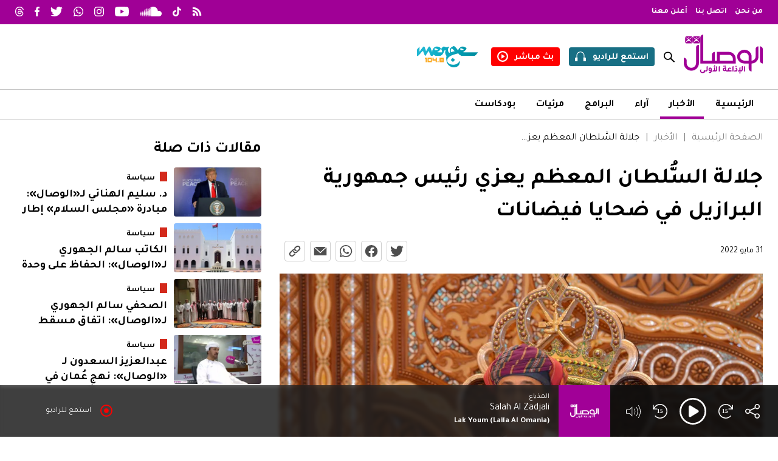

--- FILE ---
content_type: text/html; charset=UTF-8
request_url: https://wisal.fm/news/seastt/jlaltt-als-ultdan-almathzm-eaz-13993-a
body_size: 33952
content:
<!doctype html>
<html class="article" lang="ar" dir="rtl">

<head>
    <meta charset="UTF-8">
    <title>الوصال - الإذاعة الأولى</title>

    <meta name="viewport" content="width=device-width, initial-scale=1.0, maximum-scale=1.0, minimum-scale=1.0" />
    <meta name="description" content="__description__">
    <meta name='robots' content='index, follow, max-image-preview:large, max-snippet:-1, max-video-preview:-1' />
    
    <meta property="og:site_name" content="" />
    <meta property="og:title" content="جلالة السُّلطان المعظم يعزي رئيس جمهورية البرازيل في ضحايا فيضانات" />
    <meta property="og:type" content="website" />
    <meta property="og:url" content="https://wisal.fm/news/seastt/jlaltt-als-ultdan-almathzm-eaz-13993-a" />
    <meta property="og:description" content="__description__" />
    <meta property="og:locale" content="ar_AR" />
    <meta property="og:image" content="https://ik.imagekit.io/d3nlekvyf/wisalfm/media/article/13993/thumbnail_image_16_9.jpg?format=auto&ar=16-9&fit=crop&tr=ar-16-9%2Cw-1000&v=030723083901" />
    <meta property="og:image:width" content="1920" />
    <meta property="og:image:height" content="1080" />

    <meta name="twitter:card" content="summary_large_image">
    <meta name="twitter:site" content="@al_wisal">
    <meta name="twitter:creator" content="@al_wisal">
    <meta name="twitter:title" content="جلالة السُّلطان المعظم يعزي رئيس جمهورية البرازيل في ضحايا فيضانات">
    <meta name="twitter:description" content="__description__">
    <meta name="twitter:image" content="https://ik.imagekit.io/d3nlekvyf/wisalfm/media/article/13993/thumbnail_image_16_9.jpg?format=auto&ar=16-9&fit=crop&tr=ar-16-9%2Cw-1000&v=030723083901">
    
    <link rel="canonical" href="https://wisal.fm/news/seastt/jlaltt-als-ultdan-almathzm-eaz-13993-a" />
    <link rel="shortcut icon" type="image/x-icon" href="https://static.wisal.fm/media/site_settings/favicon.ico">

    <link rel="alternate" hreflang="ar" href="https://wisal.fm/news/seastt/jlaltt-als-ultdan-almathzm-eaz-13993-a" />

    <link rel="preconnect" href="https://fonts.googleapis.com">
    <link rel="preconnect" href="https://fonts.gstatic.com" crossorigin>
    <link href="https://fonts.googleapis.com/css2?family=Tajawal:wght@400;700&display=swap" rel="stylesheet">
    <link rel="stylesheet" href="https://ajax.googleapis.com/ajax/libs/jqueryui/1.13.2/themes/smoothness/jquery-ui.css">


    <link rel="stylesheet" href="https://static.wisal.fm/assets/libraries/glide/css/glide.core.css?v=301025021944">

    <link rel="stylesheet" href="https://static.wisal.fm/assets/styles/base.css?v=301025021944">
    <link rel="stylesheet" href="https://static.wisal.fm/assets/styles/menu.css?v=301025021944">
    <link rel="stylesheet" href="https://static.wisal.fm/assets/styles/fsplayer.css?v=301025021944">

    <script async='async' src='https://www.googletagservices.com/tag/js/gpt.js' data-class='always'></script>
    <script data-class='always'>
        var googletag = googletag || {};
        googletag.cmd = googletag.cmd || [];
    </script>

            <!-- Google Tag Manager -->
        <script>
            (function(w, d, s, l, i) {
                w[l] = w[l] || [];
                w[l].push({
                    'gtm.start': new Date().getTime(),
                    event: 'gtm.js'
                });
                var f = d.getElementsByTagName(s)[0],
                    j = d.createElement(s),
                    dl = l != 'dataLayer' ? '&l=' + l : '';
                j.async = true;
                j.src =
                    'https://www.googletagmanager.com/gtm.js?id=' + i + dl;
                f.parentNode.insertBefore(j, f);
            })(window, document, 'script', 'dataLayer', 'GTM-5NGRPNK');
        </script>
        <!-- End Google Tag Manager -->
    
    <!-- Google tag (gtag.js) -->
    <script async src="https://www.googletagmanager.com/gtag/js?id=G-EWC7W6DNFK"></script>
    <script>
    window.dataLayer = window.dataLayer || [];
    function gtag(){dataLayer.push(arguments);}
    gtag('js', new Date());

    gtag('config', 'G-EWC7W6DNFK');
    </script>


</head>

<body class="article">
            <!-- Google Tag Manager (noscript) -->
        <noscript><iframe src="https://www.googletagmanager.com/ns.html?id=GTM-5NGRPNK" height="0" width="0" style="display:none;visibility:hidden"></iframe></noscript>
        <!-- End Google Tag Manager (noscript) -->
        <header class="main_header">
        <div class="header_menu_item header_menu_mobile">
            <div class="content_wrapper">
                <div class="logo_container">
                    <div class="toggle_container" onClick="ALWISAL.toggle_mobile_menu()">
                        <span></span>
                        <span></span>
                        <span></span>
                    </div>
                    <a class="logo" href="https://wisal.fm">
                        <i class="logo_alwisal"></i>
                    </a>
                </div>
                <div class="icon_container">
                    <a class="action_item item_search search" href="javascript:;">
                        <i class="icon icon_search" onclick="ALWISAL.toggle_search();"></i>
                        <input type="text" placeholder="بحث">
                    </a>
                    <a class="action_item item_listen" href="javascript:;" onclick="FSPlayer.toggle_play(true)">
                        <span>استمع للراديو</span>
                        <svg id="Group_1612" data-name="Group 1612" xmlns="http://www.w3.org/2000/svg" xmlns:xlink="http://www.w3.org/1999/xlink" width="18" height="15.6" viewBox="0 0 18 15.6">
                            <defs>
                                <clipPath id="clip-path">
                                    <rect id="" data-name="" width="18" height="15.6" fill="#fff" />
                                </clipPath>
                            </defs>
                            <g id="Group_1288" data-name="" clip-path="url(#clip-path)">
                                <path id="Path_848" data-name="Path 848" d="M16.92,9.6H15.6v-3A6.316,6.316,0,0,0,9.3,0H8.7A6.316,6.316,0,0,0,2.4,6.6v3H1.08A1.08,1.08,0,0,0,0,10.68v3.84A1.08,1.08,0,0,0,1.08,15.6H4.2v-6H3.6v-3A5.133,5.133,0,0,1,8.7,1.2h.6a5.133,5.133,0,0,1,5.1,5.4v3h-.6v6h3.12A1.08,1.08,0,0,0,18,14.52V10.68A1.08,1.08,0,0,0,16.92,9.6" transform="translate(0 0)" fill="#fff" />
                            </g>
                        </svg>
                    </a>
                    <a class="action_item item_watch" href="/watch-live">
                        <span>بث مباشر</span>
                        <svg xmlns="http://www.w3.org/2000/svg" width="18" height="18" viewBox="0 0 18 18">
                            <g id="Group_1611" data-name="" transform="translate(16766 -12073.5)">
                                <path id="Path_1913" data-name="Path 1913" d="M9,0a9,9,0,1,0,9,9A9.02,9.02,0,0,0,9,0M9,15.8A6.8,6.8,0,1,1,15.8,9,6.824,6.824,0,0,1,9,15.8" transform="translate(-16766 12073.5)" fill="#fff" />
                                <path id="Path_1914" data-name="Path 1914" d="M81.5,65.075a.55.55,0,0,0-.862.479V71.3a.564.564,0,0,0,.862.479L85.856,68.9a.581.581,0,0,0,0-.957Z" transform="translate(-16839.744 12014.074)" fill="#fff" />
                            </g>
                        </svg>
                    </a>
                </div>
                
        <nav>
            <ul class="list list_menu ">
                                    <li class="list_item list_item_menu_item ">
                        <a href="/">
                            الرئيسية                                                    </a>

                                            </li>
                                    <li class="list_item list_item_menu_item  has_child">
                        <a href="/news">
                            الأخبار                            <span class='toggler'></span>                        </a>

                        
        <nav>
            <ul class="list list_menu ">
                                    <li class="list_item list_item_menu_item ">
                        <a href="/news/mhleat">
                            محليات                                                    </a>

                                            </li>
                                    <li class="list_item list_item_menu_item ">
                        <a href="/news/aqtssad">
                            اقتصاد                                                    </a>

                                            </li>
                                    <li class="list_item list_item_menu_item ">
                        <a href="/news/seastt">
                            سياسة                                                    </a>

                                            </li>
                                    <li class="list_item list_item_menu_item ">
                        <a href="/news/thqaftt">
                            ثقافة                                                    </a>

                                            </li>
                                    <li class="list_item list_item_menu_item ">
                        <a href="/news/sshtt">
                            صحة                                                    </a>

                                            </li>
                                    <li class="list_item list_item_menu_item ">
                        <a href="/news/mnwaat">
                            منوعات                                                    </a>

                                            </li>
                            </ul>
        </nav>

                            </li>
                                    <li class="list_item list_item_menu_item ">
                        <a href="/writers">
                            مقالات                                                    </a>

                                            </li>
                                    <li class="list_item list_item_menu_item ">
                        <a href="/videos">
                            مرئيات                                                    </a>

                                            </li>
                                    <li class="list_item list_item_menu_item ">
                        <a href="/podcast">
                            بودكاست                                                    </a>

                                            </li>
                                    <li class="list_item list_item_menu_item ">
                        <a href="https://wisal.fm/about-us">
                            من نحن                                                    </a>

                                            </li>
                                    <li class="list_item list_item_menu_item ">
                        <a href="https://wisal.fm/contact">
                            اتصل بنا                                                    </a>

                                            </li>
                                    <li class="list_item list_item_menu_item ">
                        <a href="https://wisal.fm/for-ads">
                            أعلن معنا                                                    </a>

                                            </li>
                            </ul>
        </nav>

                    </div>
        </div>
        <div class="header_menu_item header_menu_top">
            <div class="content_wrapper">
                
        <nav>
            <ul class="list list_menu ">
                                    <li class="list_item list_item_menu_item ">
                        <a href="https://wisal.fm/about-us">
                            من نحن                                                    </a>

                                            </li>
                                    <li class="list_item list_item_menu_item ">
                        <a href="https://wisal.fm/contact">
                            اتصل بنا                                                    </a>

                                            </li>
                                    <li class="list_item list_item_menu_item ">
                        <a href="https://wisal.fm/for-ads">
                            أعلن معنا                                                    </a>

                                            </li>
                            </ul>
        </nav>

                        <div class="header_social_links">
                    <a target="_blank" href="https://wisal.fm/rss.php"><svg id="Layer_1" xmlns="http://www.w3.org/2000/svg" xmlns:xlink="http://www.w3.org/1999/xlink" viewBox="0 0 48 48"><image width="48" height="48" xlink:href="[data-uri]"/></svg></a>
                    <a target="_blank" href="https://www.tiktok.com/@al_wisal?_t=8ZZcSicZSNy&amp;_r=1"><svg id="Layer_2" data-name="Layer 2" xmlns="http://www.w3.org/2000/svg" viewBox="0 0 43.604 50"><g id="Layer_2-2" data-name="Layer 2"><path d="m37.091,10.022c-2.694-1.756-4.637-4.566-5.244-7.841-.13-.707-.203-1.436-.203-2.181h-8.596l-.014,34.45c-.144,3.858-3.32,6.954-7.211,6.954-1.21,0-2.349-.302-3.352-.83-2.3-1.21-3.874-3.621-3.874-6.395,0-3.984,3.242-7.227,7.225-7.227.744,0,1.457.123,2.132.334v-8.775c-.699-.095-1.408-.154-2.132-.154-8.724,0-15.821,7.097-15.821,15.823,0,5.353,2.674,10.09,6.755,12.954,2.57,1.805,5.696,2.867,9.068,2.867,8.724,0,15.821-7.097,15.821-15.821v-17.469c3.371,2.419,7.502,3.845,11.96,3.845v-8.596c-2.4,0-4.637-.714-6.513-1.936Z" style="fill: #fff;"/></g></svg></a>
                    <a target="_blank" href="https://soundcloud.com/alwisal"><svg xmlns="http://www.w3.org/2000/svg" width="37.876" height="16.45" viewBox="0 0 37.876 16.45"><path id="Path_1856" data-name="Path 1856" d="M255.429,14.152a.157.157,0,0,0-.152.149L255,16.4l.277,2.068a.156.156,0,0,0,.152.148.159.159,0,0,0,.151-.147h0l.329-2.069-.329-2.1a.158.158,0,0,0-.151-.148M256.987,13a.158.158,0,0,0-.315,0l-.372,3.4.372,3.326a.157.157,0,0,0,.314,0l.424-3.327Zm5.867-3.138a.292.292,0,0,0-.286.284l-.3,6.258.3,4.045a.286.286,0,0,0,.573,0h0l.335-4.045-.335-6.258a.294.294,0,0,0-.287-.284m-3.037,2.175a.228.228,0,0,0-.223.219l-.333,4.147.333,4.011a.223.223,0,0,0,.445,0l.379-4.011-.379-4.147a.229.229,0,0,0-.223-.219m6.123,8.695a.356.356,0,0,0,.351-.349l.291-3.976-.291-8.332a.351.351,0,0,0-.7,0l-.258,8.331.258,3.978a.355.355,0,0,0,.351.348m6.318.019a.487.487,0,0,0,.481-.479v0l.2-3.862-.2-9.622a.481.481,0,0,0-.961,0l-.182,9.62c0,.006.182,3.868.182,3.868a.484.484,0,0,0,.48.476m-3.183-.015a.42.42,0,0,0,.416-.415v0l.247-3.915-.247-8.393a.416.416,0,0,0-.832,0l-.22,8.393.22,3.915a.417.417,0,0,0,.417.413m-7.746-.037a.26.26,0,0,0,.255-.25l.357-4.045-.357-3.848a.254.254,0,0,0-.508,0l-.315,3.847.315,4.044a.257.257,0,0,0,.254.251m-3.012-.222a.2.2,0,0,0,.189-.186l.4-3.889-.4-4.037a.19.19,0,0,0-.38,0l-.353,4.037.353,3.888a.2.2,0,0,0,.19.187m12.343-12.6a.449.449,0,0,0-.449.447l-.2,8.086.2,3.891a.448.448,0,0,0,.9,0v0l.224-3.891-.224-8.087a.449.449,0,0,0-.448-.446m-6.27,12.864a.324.324,0,0,0,.319-.316l.313-4.018-.313-7.689a.319.319,0,0,0-.638,0l-.276,7.689.277,4.02a.322.322,0,0,0,.318.314m3.494-.379v0l.269-3.951L267.885,7.8a.384.384,0,0,0-.768,0l-.239,8.612.24,3.953a.383.383,0,0,0,.767,0Zm20.333-8.918a4.645,4.645,0,0,0-1.8.362,8.222,8.222,0,0,0-8.186-7.493,8.345,8.345,0,0,0-2.981.557c-.351.136-.445.276-.448.548V20.205a.563.563,0,0,0,.5.55c.012,0,12.831.009,12.914.009a4.659,4.659,0,0,0,0-9.319M273.848,5.406a.518.518,0,0,0-.513.512l-.21,10.495.21,3.808a.513.513,0,0,0,1.026,0v0l.228-3.809-.228-10.5a.519.519,0,0,0-.513-.511" transform="translate(-255 -4.314)" fill="#fff"/></svg></a>
                    <a target="_blank" href="https://www.youtube.com/channel/UC4S52zBs7GVz9jhfI0RzRaQ"><svg xmlns="http://www.w3.org/2000/svg" width="21.933" height="15.453" viewBox="0 0 21.933 15.453"><path id="Path_1855" data-name="Path 1855" d="M230.861,4.413a2.752,2.752,0,0,0-1.939-1.951C227.212,2,220.353,2,220.353,2s-6.859,0-8.569.461a2.755,2.755,0,0,0-1.939,1.951,28.933,28.933,0,0,0-.458,5.314,28.933,28.933,0,0,0,.458,5.314,2.755,2.755,0,0,0,1.939,1.951c1.71.461,8.569.461,8.569.461s6.858,0,8.569-.461a2.752,2.752,0,0,0,1.939-1.951,28.891,28.891,0,0,0,.459-5.314,28.891,28.891,0,0,0-.459-5.314m-12.751,8.575V6.465l5.732,3.261Z" transform="translate(-209.387 -2)" fill="#fff"/></svg></a>
                    <a target="_blank" href="https://www.instagram.com/al_wisal"><svg id="Group_1430" data-name="Group 1430" xmlns="http://www.w3.org/2000/svg" width="21.933" height="21.933" viewBox="0 0 21.933 21.933"><path id="Path_838" data-name="Path 838" d="M173.967,2.976c2.928,0,3.275.011,4.431.064a6.09,6.09,0,0,1,2.036.377,3.4,3.4,0,0,1,1.261.821,3.4,3.4,0,0,1,.821,1.261,6.066,6.066,0,0,1,.377,2.036c.053,1.156.064,1.5.064,4.431s-.011,3.275-.064,4.431a6.066,6.066,0,0,1-.377,2.036,3.634,3.634,0,0,1-2.082,2.082,6.066,6.066,0,0,1-2.036.377c-1.156.053-1.5.064-4.431.064s-3.275-.011-4.431-.064a6.067,6.067,0,0,1-2.036-.377,3.634,3.634,0,0,1-2.082-2.082,6.092,6.092,0,0,1-.377-2.036c-.053-1.156-.064-1.5-.064-4.431s.011-3.275.064-4.431a6.092,6.092,0,0,1,.377-2.036,3.4,3.4,0,0,1,.821-1.261,3.4,3.4,0,0,1,1.261-.821,6.091,6.091,0,0,1,2.036-.377c1.156-.053,1.5-.064,4.431-.064m0-1.976c-2.978,0-3.352.013-4.522.066a8.028,8.028,0,0,0-2.661.51,5.374,5.374,0,0,0-1.943,1.265,5.374,5.374,0,0,0-1.265,1.943,8.028,8.028,0,0,0-.51,2.661c-.053,1.17-.066,1.544-.066,4.522s.013,3.352.066,4.522a8.028,8.028,0,0,0,.51,2.661,5.6,5.6,0,0,0,3.208,3.208,8.029,8.029,0,0,0,2.661.51c1.17.053,1.544.066,4.522.066s3.352-.013,4.522-.066a8.028,8.028,0,0,0,2.661-.51,5.6,5.6,0,0,0,3.208-3.208,8.029,8.029,0,0,0,.51-2.661c.053-1.17.066-1.544.066-4.522s-.013-3.352-.066-4.522a8.028,8.028,0,0,0-.51-2.661,5.374,5.374,0,0,0-1.265-1.943,5.374,5.374,0,0,0-1.943-1.265,8.028,8.028,0,0,0-2.661-.51c-1.17-.053-1.543-.066-4.522-.066" transform="translate(-163 -1)" fill="#fff"/><path id="Path_839" data-name="Path 839" d="M174.469,6.838a5.631,5.631,0,1,0,5.631,5.631,5.632,5.632,0,0,0-5.631-5.631m0,9.287a3.656,3.656,0,1,1,3.656-3.656,3.656,3.656,0,0,1-3.656,3.656" transform="translate(-163.502 -1.502)" fill="#fff"/><path id="Path_840" data-name="Path 840" d="M182.6,6.47a1.316,1.316,0,1,1-1.316-1.316A1.316,1.316,0,0,1,182.6,6.47" transform="translate(-164.462 -1.357)" fill="#fff"/></svg></a>
                    <a target="_blank" href="https://api.whatsapp.com/send?text=Podcasts%20-%20%D8%A7%D9%84%D9%88%D8%B5%D8%A7%D9%84%20https://www.wisal.fm"><svg xmlns="http://www.w3.org/2000/svg" width="21.828" height="21.933" viewBox="0 0 21.828 21.933"><path id="Path_1857" data-name="Path 1857" d="M131.706,4.188A10.871,10.871,0,0,0,114.6,17.3l-1.542,5.632,5.761-1.512a10.857,10.857,0,0,0,5.193,1.323h0a10.873,10.873,0,0,0,7.688-18.557m-7.688,16.721h0a9.01,9.01,0,0,1-4.6-1.259l-.33-.2-3.419.9.912-3.333-.215-.342a9.034,9.034,0,1,1,7.653,4.233m4.955-6.765c-.271-.136-1.607-.792-1.856-.884s-.43-.135-.61.136-.7.884-.86,1.065-.317.2-.589.069a7.433,7.433,0,0,1-2.183-1.348,8.188,8.188,0,0,1-1.512-1.882c-.158-.271-.016-.419.12-.555s.271-.316.407-.475a1.823,1.823,0,0,0,.272-.453.5.5,0,0,0-.023-.475c-.068-.136-.611-1.473-.837-2.017s-.445-.458-.611-.466-.339-.009-.52-.009a1,1,0,0,0-.725.339,3.049,3.049,0,0,0-.95,2.265,5.293,5.293,0,0,0,1.108,2.81,12.115,12.115,0,0,0,4.64,4.1,15.4,15.4,0,0,0,1.548.572,3.7,3.7,0,0,0,1.71.108,2.8,2.8,0,0,0,1.833-1.291,2.272,2.272,0,0,0,.159-1.291c-.069-.113-.249-.181-.521-.317" transform="translate(-113.058 -1)" fill="#fff" fill-rule="evenodd"/></svg></a>
                    <a target="_blank" href="https://twitter.com/al_wisal"><svg xmlns="http://www.w3.org/2000/svg" width="21.933" height="17.822" viewBox="0 0 21.933 17.822"><path id="Path_1858" data-name="Path 1858" d="M81.15,6.437c.013.193.013.387.013.582a12.716,12.716,0,0,1-12.8,12.8v0a12.743,12.743,0,0,1-6.9-2.018,9.116,9.116,0,0,0,1.072.065,9.026,9.026,0,0,0,5.588-1.93,4.5,4.5,0,0,1-4.2-3.125,4.5,4.5,0,0,0,2.032-.077,4.5,4.5,0,0,1-3.611-4.412V8.265a4.461,4.461,0,0,0,2.042.563,4.5,4.5,0,0,1-1.393-6.007,12.776,12.776,0,0,0,9.274,4.7,4.5,4.5,0,0,1,7.669-4.1,9.008,9.008,0,0,0,2.857-1.092,4.523,4.523,0,0,1-1.978,2.489,9,9,0,0,0,2.584-.708A9.145,9.145,0,0,1,81.15,6.437" transform="translate(-61.462 -2)" fill="#fff"/></svg></a>
                    <a target="_blank" href="https://www.facebook.com/AlWisal"><svg xmlns="http://www.w3.org/2000/svg" width="11.659" height="21.933" viewBox="0 0 11.659 21.933"><path id="Path_1859" data-name="Path 1859" d="M10.895,12.244,11.5,8.3H7.719V5.748A1.97,1.97,0,0,1,9.94,3.62h1.719V.266A20.957,20.957,0,0,0,8.608,0C5.495,0,3.46,1.887,3.46,5.3v3H0v3.939H3.46v9.523a13.773,13.773,0,0,0,4.259,0V12.244Z" fill="#fff"/></svg></a>
                    <a target="_blank" href="https://www.threads.net/@al_wisal"><svg xmlns="http://www.w3.org/2000/svg" width="13.766" height="16" viewBox="0 0 13.766 16"><path id="Path_2135" data-name="Path 2135" d="M10.71,7.416q-.1-.049-.21-.1c-.123-2.276-1.367-3.578-3.455-3.592H7.017a3.374,3.374,0,0,0-2.927,1.5l1.148.788A2.035,2.035,0,0,1,7.018,5.14h.019a1.951,1.951,0,0,1,1.542.594,2.341,2.341,0,0,1,.489,1.171,8.785,8.785,0,0,0-1.973-.1c-1.985.114-3.261,1.272-3.176,2.881a2.481,2.481,0,0,0,1.145,1.977,3.533,3.533,0,0,0,2.13.534,3.145,3.145,0,0,0,2.421-1.177,4.358,4.358,0,0,0,.825-2.161A2.549,2.549,0,0,1,11.5,10.028a2.905,2.905,0,0,1-.712,3.2A4.951,4.951,0,0,1,7,14.588a5.176,5.176,0,0,1-4.273-1.812A7.712,7.712,0,0,1,1.383,8,7.712,7.712,0,0,1,2.727,3.224,5.176,5.176,0,0,1,7,1.412a5.35,5.35,0,0,1,4.348,1.821,5.92,5.92,0,0,1,1.071,2.18l1.346-.359a7.283,7.283,0,0,0-1.352-2.722A6.657,6.657,0,0,0,7,0H7A6.481,6.481,0,0,0,1.648,2.34,9.08,9.08,0,0,0,0,7.994v.011A9.08,9.08,0,0,0,1.648,13.66,6.481,6.481,0,0,0,7,16H7a6.278,6.278,0,0,0,4.754-1.766,4.329,4.329,0,0,0,1.012-4.773,4.088,4.088,0,0,0-2.06-2.046M7.119,10.792c-.87.049-1.774-.342-1.818-1.178-.033-.62.441-1.312,1.872-1.395q.246-.014.482-.014A6.8,6.8,0,0,1,9.1,8.353c-.165,2.058-1.132,2.393-1.983,2.439" transform="translate(0.001)" fill="#fff"/></svg></a>
                </div>

            </div>
        </div>
        <div class="header_menu_item header_menu_middle">
            <div class="content_wrapper">
                <div class="middle_menu_item right_menu">
                    <a href="https://wisal.fm">
                        <i class="logo_alwisal"></i>
                    </a>
                </div>
                <div class="middle_menu_item left_menu">
                    <div class="search">
                        <input type="text" placeholder="بحث">
                        <a href="javascript:;" onclick="ALWISAL.toggle_search();">
                            <i class="icon icon_search"></i>
                        </a>
                    </div>
                    <a class="action_item item_listen" href="javascript:;" onclick="FSPlayer.toggle_play(true)">
                        <span>استمع للراديو</span>
                        <svg id="Group_1612" data-name="Group 1612" xmlns="http://www.w3.org/2000/svg" xmlns:xlink="http://www.w3.org/1999/xlink" width="18" height="15.6" viewBox="0 0 18 15.6">
                            <defs>
                                <clipPath id="clip-path">
                                    <rect id="" data-name="" width="18" height="15.6" fill="#fff" />
                                </clipPath>
                            </defs>
                            <g id="Group_1288" data-name="" clip-path="url(#clip-path)">
                                <path id="Path_848" data-name="Path 848" d="M16.92,9.6H15.6v-3A6.316,6.316,0,0,0,9.3,0H8.7A6.316,6.316,0,0,0,2.4,6.6v3H1.08A1.08,1.08,0,0,0,0,10.68v3.84A1.08,1.08,0,0,0,1.08,15.6H4.2v-6H3.6v-3A5.133,5.133,0,0,1,8.7,1.2h.6a5.133,5.133,0,0,1,5.1,5.4v3h-.6v6h3.12A1.08,1.08,0,0,0,18,14.52V10.68A1.08,1.08,0,0,0,16.92,9.6" transform="translate(0 0)" fill="#fff" />
                            </g>
                        </svg>
                    </a>
                    <a class="action_item item_watch" href="/watch-live">
                        <span>بث مباشر</span>
                        <svg xmlns="http://www.w3.org/2000/svg" width="18" height="18" viewBox="0 0 18 18">
                            <g id="Group_1611" data-name="" transform="translate(16766 -12073.5)">
                                <path id="Path_1913" data-name="Path 1913" d="M9,0a9,9,0,1,0,9,9A9.02,9.02,0,0,0,9,0M9,15.8A6.8,6.8,0,1,1,15.8,9,6.824,6.824,0,0,1,9,15.8" transform="translate(-16766 12073.5)" fill="#fff" />
                                <path id="Path_1914" data-name="Path 1914" d="M81.5,65.075a.55.55,0,0,0-.862.479V71.3a.564.564,0,0,0,.862.479L85.856,68.9a.581.581,0,0,0,0-.957Z" transform="translate(-16839.744 12014.074)" fill="#fff" />
                            </g>
                        </svg>
                    </a>
                    <a class="action_item item_radio" href="http://radiomerge.fm/merge/" target="_blank">
                        <svg id="Layer_1" xmlns="http://www.w3.org/2000/svg" xmlns:xlink="http://www.w3.org/1999/xlink" viewBox="0 0 181 62">
                            <image width="181" height="62" xlink:href="[data-uri]" />
                        </svg>
                    </a>

                    <div class="toggle_container" onClick="ALWISAL.toggle_mobile_menu()">
                        <span></span>
                        <span></span>
                        <span></span>
                    </div>

                </div>
            </div>
        </div>
        <div class="header_menu_item header_menu_bottom">
            <div class="content_wrapper">
                
        <nav>
            <ul class="list list_menu ">
                                    <li class="list_item list_item_menu_item ">
                        <a href="/">
                            الرئيسية                                                    </a>

                                            </li>
                                    <li class="list_item list_item_menu_item  active">
                        <a href="/news">
                            الأخبار                                                    </a>

                                            </li>
                                    <li class="list_item list_item_menu_item ">
                        <a href="/writers">
                            آراء                                                    </a>

                                            </li>
                                    <li class="list_item list_item_menu_item ">
                        <a href="https://wisal.fm/shows">
                            البرامج                                                    </a>

                                            </li>
                                    <li class="list_item list_item_menu_item ">
                        <a href="/videos">
                            مرئيات                                                    </a>

                                            </li>
                                    <li class="list_item list_item_menu_item ">
                        <a href="/podcast">
                            بودكاست                                                    </a>

                                            </li>
                            </ul>
        </nav>

                    </div>
        </div>
    </header>
    <main>
        <a href="#0" class="cd-top">
            <svg id="Layer_2" data-name="Layer 2" xmlns="http://www.w3.org/2000/svg" viewBox="0 0 12 12">
                <g id="Layer_1-2" data-name="Layer 1">
                    <g>
                        <rect width="12" height="12" rx="1.714" ry="1.714" style="fill: #e0e0e0;" />
                        <path d="m9.353,5.522c-.055.064-.134.097-.211.097-.068,0-.138-.026-.192-.077l-2.665-2.512v6.737c0,.164-.128.296-.269.296-.142,0-.302-.132-.302-.296V3.03l-2.664,2.513c-.117.094-.297.101-.404-.02-.106-.121-.097-.309.019-.42l3.143-2.963c.109-.103.275-.103.384,0l3.143,2.963c.117.111.126.298.019.42Z" />
                    </g>
                </g>
            </svg>
        </a>
<div class="article_page_content page_content">
    <div class="content_wrapper">
        <div class="widget_container">
            <div class="ad_container" data-type="horizontal"></div>
        </div>

        <div class="column_container">
            <article class="column column_3_2">
                <header class="page_header">
                    <nav class='breadcrumb'><a class="breadcrumb_item" href="https://wisal.fm">الصفحة الرئيسية</a><a class="breadcrumb_item" href="https://wisal.fm/news">الأخبار</a><a class="breadcrumb_item" href="javascript:;">جلالة السُّلطان المعظم يعزي رئيس جمهورية البرازيل في ضحايا فيضانات</a></nav>                    <div class="page_title_container">
                        <h1 class="title">جلالة السُّلطان المعظم يعزي رئيس جمهورية البرازيل في ضحايا فيضانات</h1>
                        <h2 class="sub_title"></h2>
                        <p class="description"></p>
                    </div>
                    <div class="page_info_container">
                        <span class="article_date date">31 مايو 2022</span>
                        <div class="social_media_container">
                            <a href="https://twitter.com/intent/tweet?text=جلالة السُّلطان المعظم يعزي رئيس جمهورية البرازيل في ضحايا فيضانات&url=https://wisal.fm/news/seastt/jlaltt-als-ultdan-almathzm-eaz-13993-a" target="_blank"><svg xmlns="http://www.w3.org/2000/svg" width="21.758" height="17.68" viewBox="0 0 21.758 17.68"><path id="Path_2031" data-name="Path 2031" d="M80.994,6.4c.013.191.013.384.013.577a12.615,12.615,0,0,1-12.7,12.7v0a12.641,12.641,0,0,1-6.843-2,9.042,9.042,0,0,0,1.063.064,8.954,8.954,0,0,0,5.543-1.914,4.469,4.469,0,0,1-4.17-3.1,4.46,4.46,0,0,0,2.015-.076,4.467,4.467,0,0,1-3.582-4.377V8.215a4.426,4.426,0,0,0,2.026.559,4.467,4.467,0,0,1-1.381-5.959,12.674,12.674,0,0,0,9.2,4.664,4.469,4.469,0,0,1,7.608-4.072,8.936,8.936,0,0,0,2.834-1.083,4.487,4.487,0,0,1-1.962,2.47,8.932,8.932,0,0,0,2.564-.7A9.072,9.072,0,0,1,80.994,6.4" transform="translate(-61.462 -2)" fill="#4e4e4e"/></svg></a>
                            <a href="https://www.facebook.com/sharer/sharer.php?u=https://wisal.fm/news/seastt/jlaltt-als-ultdan-almathzm-eaz-13993-a" target="_blank"><svg xmlns="http://www.w3.org/2000/svg" width="20.525" height="20.4" viewBox="0 0 20.525 20.4"><path id="Path_1841" data-name="Path 1841" d="M33.265,11.262A10.262,10.262,0,1,0,21.4,21.4V14.229H18.794V11.262H21.4V9a3.621,3.621,0,0,1,3.876-3.992,15.776,15.776,0,0,1,2.3.2V7.735H26.279a1.483,1.483,0,0,0-1.673,1.6v1.925h2.847L27,14.229H24.606V21.4a10.265,10.265,0,0,0,8.659-10.138" transform="translate(-12.74 -1)" fill="#4e4e4e"/></svg></a>
                            <a href="https://wa.me/?text=https://wisal.fm/news/seastt/jlaltt-als-ultdan-almathzm-eaz-13993-a" target="_blank"><svg xmlns="http://www.w3.org/2000/svg" width="20.302" height="20.4" viewBox="0 0 20.302 20.4"><path id="Path_1843" data-name="Path 1843" d="M130.4,3.965a10.111,10.111,0,0,0-15.91,12.2L113.058,21.4l5.358-1.406a10.1,10.1,0,0,0,4.831,1.231h0A10.113,10.113,0,0,0,130.4,3.965m-7.151,15.552h0a8.38,8.38,0,0,1-4.276-1.171l-.307-.182-3.18.834.848-3.1-.2-.318a8.4,8.4,0,1,1,7.118,3.937m4.609-6.293c-.252-.127-1.494-.737-1.726-.822s-.4-.126-.568.127-.653.822-.8.99-.295.19-.547.064a6.915,6.915,0,0,1-2.031-1.254,7.615,7.615,0,0,1-1.406-1.75c-.147-.252-.015-.389.111-.516s.252-.294.378-.442a1.7,1.7,0,0,0,.253-.422.465.465,0,0,0-.021-.442c-.063-.127-.569-1.37-.779-1.876s-.414-.426-.569-.434-.315-.008-.484-.008a.928.928,0,0,0-.674.315,2.836,2.836,0,0,0-.884,2.107,4.923,4.923,0,0,0,1.031,2.614,11.268,11.268,0,0,0,4.315,3.813,14.321,14.321,0,0,0,1.44.532,3.445,3.445,0,0,0,1.59.1,2.6,2.6,0,0,0,1.705-1.2,2.113,2.113,0,0,0,.148-1.2c-.064-.105-.232-.168-.484-.295" transform="translate(-113.058 -1)" fill="#4e4e4e" fill-rule="evenodd"/></svg></a>
                            <a href="mailto:info@wisal.fm"><svg id="Group_1369" data-name="Group 1369" xmlns="http://www.w3.org/2000/svg" width="20.401" height="13.6" viewBox="0 0 20.401 13.6"><path id="Path_1839" data-name="Path 1839" d="M3,0l9.18,8.4L21.394,0Z" transform="translate(-1.98 0)" fill="#4e4e4e"/><path id="Path_1840" data-name="Path 1840" d="M10.2,12.016,0,2.7V15.382H20.4V2.7Z" transform="translate(0 -1.782)" fill="#4e4e4e"/></svg></a>
                            <a href="javascript:;" onClick="ALWISAL.copy_to_url(this,'https://wisal.fm/news/seastt/jlaltt-als-ultdan-almathzm-eaz-13993-a');"><svg xmlns="http://www.w3.org/2000/svg" width="18.49" height="18.489" viewBox="0 0 18.49 18.489"><g id="Group_1755" data-name="Group 1755" transform="translate(1 1)"><path id="Path_2032" data-name="Path 2032" d="M26.056,4.418,28.47,2a3.4,3.4,0,0,1,4.809-.018L33.3,2a3.4,3.4,0,0,1,.018,4.809l-.018.018L29.43,10.7a3.4,3.4,0,0,1-4.809.018L24.6,10.7a3.447,3.447,0,0,1-.439-.521" transform="translate(-17.812 -1)" fill="none" stroke="#4e4e4e" stroke-linecap="round" stroke-linejoin="round" stroke-width="2"/><path id="Path_2033" data-name="Path 2033" d="M9.245,29.385,6.832,31.8a3.4,3.4,0,0,1-4.809.018L2,31.8a3.4,3.4,0,0,1-.018-4.809L2,26.972,5.872,23.1a3.4,3.4,0,0,1,4.809-.018l.018.018a3.434,3.434,0,0,1,.439.521" transform="translate(-1 -16.314)" fill="none" stroke="#4e4e4e" stroke-linecap="round" stroke-linejoin="round" stroke-width="2"/></g></svg></a>
                        </div>
                    </div>

                                            <figure class="thumbnail_container ">
                            <img src="https://ik.imagekit.io/d3nlekvyf/wisalfm/media/article/13993/thumbnail_image_16_9.jpg?format=auto&ar=16-9&fit=crop&tr=ar-16-9%2Cw-1000&v=030723083901" width="100%" height="auto">
                                                    </figure>
                                    </header>
                                    <div class="content_container">
                                                    <section class="section_container">
                                <!DOCTYPE html PUBLIC "-//W3C//DTD HTML 4.0 Transitional//EN" "http://www.w3.org/TR/REC-html40/loose.dtd">
<!-- wp:tadv/classic-paragraph --><html><body><figure class="wp-block-image" style="direction: rtl;">
<p style=";"><img alt="" src="https://static.wisal.fm/assets/styles/images/transparent.png" data-src="">&#1575;&#1604;&#1608;&#1589;&#1575;&#1604; - &#1593;&#1586;&#1609; &#1581;&#1590;&#1585;&#1577; &#1589;&#1575;&#1581;&#1576; &#1575;&#1604;&#1580;&#1604;&#1575;&#1604;&#1577; &#1575;&#1604;&#1587;&#1617;&#1615;&#1604;&#1591;&#1575;&#1606; &#1607;&#1610;&#1579;&#1605; &#1576;&#1606; &#1591;&#1575;&#1585;&#1602; &#1575;&#1604;&#1605;&#1593;&#1592;&#1605; - &#1571;&#1576;&#1602;&#1575;&#1607; &#1575;&#1604;&#1604;&#1607; -&nbsp; &#1601;&#1582;&#1575;&#1605;&#1577; &#1575;&#1604;&#1585;&#1574;&#1610;&#1587;/ &#1580;&#1575;&#1610;&#1610;&#1585; &#1576;&#1608;&#1604;&#1587;&#1608;&#1606;&#1575;&#1585;&#1608; &#1585;&#1574;&#1610;&#1587; &#1580;&#1605;&#1607;&#1608;&#1585;&#1610;&#1577; &#1575;&#1604;&#1576;&#1585;&#1575;&#1586;&#1610;&#1604; &#1575;&#1604;&#1575;&#1578;&#1581;&#1575;&#1583;&#1610;&#1577; &#1601;&#1610; &#1590;&#1581;&#1575;&#1610;&#1575; &#1575;&#1604;&#1601;&#1610;&#1590;&#1575;&#1606;&#1575;&#1578; &#1575;&#1604;&#1578;&#1610; &#1575;&#1580;&#1578;&#1575;&#1581;&#1578; &#1608;&#1604;&#1575;&#1610;&#1577; &#1576;&#1610;&#1585;&#1606;&#1575;&#1605;&#1576;&#1608;&#1603;&#1608; &#1575;&#1604;&#1576;&#1585;&#1575;&#1586;&#1610;&#1604;&#1610;&#1577;.</p>
<p style=";">&#1571;&#1593;&#1585;&#1576; &#1580;&#1604;&#1575;&#1604;&#1577; &#1575;&#1604;&#1587;&#1617;&#1615;&#1604;&#1591;&#1575;&#1606; &#1575;&#1604;&#1605;&#1593;&#1592;&#1605; &#1601;&#1610; &#1576;&#1585;&#1602;&#1610;&#1577; &#1575;&#1604;&#1578;&#1593;&#1586;&#1610;&#1577; &#1608;&#1575;&#1604;&#1605;&#1608;&#1575;&#1587;&#1575;&#1577; &#1593;&#1606; &#1582;&#1575;&#1604;&#1589; &#1578;&#1593;&#1575;&#1586;&#1610;&#1607; &#1608;&#1589;&#1575;&#1583;&#1602; &#1605;&#1608;&#1575;&#1587;&#1575;&#1578;&#1607; &#1604;&#1585;&#1574;&#1610;&#1587; &#1575;&#1604;&#1576;&#1585;&#1575;&#1586;&#1610;&#1604; &#1608;&#1571;&#1587;&#1585; &#1575;&#1604;&#1590;&#1581;&#1575;&#1610;&#1575; &#1608;&#1575;&#1604;&#1588;&#1593;&#1576; &#1575;&#1604;&#1576;&#1585;&#1575;&#1586;&#1610;&#1604;&#1610; &#1575;&#1604;&#1589;&#1583;&#1610;&#1602;&#1548; &#1570;&#1605;&#1604;&#1611;&#1575; &#1604;&#1604;&#1605;&#1589;&#1575;&#1576;&#1610;&#1606; &#1575;&#1604;&#1588;&#1601;&#1575;&#1569; &#1575;&#1604;&#1593;&#1575;&#1580;&#1604;.</p>
</figure>
<!-- /wp:tadv/classic-paragraph --></body></html>
                            </section>
                                            </div>
                            </article>
            <div class="column column_3_1">
                                    <div class="related_articles">
                        <h2><span>مقالات ذات صلة</span><i></i></h2>
                        <ul class='list list_related_articles list_article'>                <li class="list_item list_item_related_article" >
                    <a href="https://wisal.fm/news/seastt/d-slem-alhnaaee-l-alwssal-mbadrtt-mjls-alslam-ietd-18679-a" title="د. سليم الهنائي لـ«الوصال»: مبادرة «مجلس السلام» إطار سياسي مرحلي بلا شرعية دولية" aria-label="د. سليم الهنائي لـ«الوصال»: مبادرة «مجلس السلام» إطار سياسي مرحلي بلا شرعية دولية">                    <figure class="thumbnail_container"><img fetchpriority="high" alt="د. سليم الهنائي لـ«الوصال»: مبادرة «مجلس السلام» إطار سياسي مرحلي بلا شرعية دولية" src="https://ik.imagekit.io/d3nlekvyf/wisalfm/media/article/18679/thumbnail_image_16_9.jpg?format=auto&ar=16-9&fit=crop&tr=ar-16-9%2Cw-300&v=190126100736" class=""></figure>                    <div class="title_container">                    <span  class="title title">
                <span class="super_title">
                    <i style="background-color:#d3291b"></i>
                    <span>سياسة</span>
                </span>
                <span>د. سليم الهنائي لـ«الوصال»: مبادرة «مجلس السلام» إطار سياسي مرحلي بلا شرعية دولية</span></span>                    <strong class="sub_title sub_title"></strong>                    </div>                                        </a>                                    </li>
                <li class="list_item list_item_related_article" >
                    <a href="https://wisal.fm/news/seastt/alkatb-salm-aljhwre-l-alwssal-alhfathz-ala-whdtt-a-18621-a" title="الكاتب سالم الجهوري لـ«الوصال»: الحفاظ على وحدة الصومال واليمن ضرورة لحماية أمن البحر الأحمر والملاحة الدولية" aria-label="الكاتب سالم الجهوري لـ«الوصال»: الحفاظ على وحدة الصومال واليمن ضرورة لحماية أمن البحر الأحمر والملاحة الدولية">                    <figure class="thumbnail_container"><img fetchpriority="high" alt="الكاتب سالم الجهوري لـ«الوصال»: الحفاظ على وحدة الصومال واليمن ضرورة لحماية أمن البحر الأحمر والملاحة الدولية" src="https://ik.imagekit.io/d3nlekvyf/wisalfm/media/article/18621/thumbnail_image_16_9.jpg?format=auto&ar=16-9&fit=crop&tr=ar-16-9%2Cw-300&v=281225055339" class=""></figure>                    <div class="title_container">                    <span  class="title title">
                <span class="super_title">
                    <i style="background-color:#d3291b"></i>
                    <span>سياسة</span>
                </span>
                <span>الكاتب سالم الجهوري لـ«الوصال»: الحفاظ على وحدة الصومال واليمن ضرورة لحماية أمن البحر الأحمر والملاحة الدولية</span></span>                    <strong class="sub_title sub_title"></strong>                    </div>                                        </a>                                    </li>
                <li class="list_item list_item_related_article" >
                    <a href="https://wisal.fm/news/seastt/alsshfe-salm-aljwhre-l-alwssal-atfaq-msqtd-llasra-18613-a" title="الصحفي سالم الجهوري لـ«الوصال»: اتفاق مسقط للأسرى خطوة مفصلية تعيد إحياء ملف السلام اليمني" aria-label="الصحفي سالم الجهوري لـ«الوصال»: اتفاق مسقط للأسرى خطوة مفصلية تعيد إحياء ملف السلام اليمني">                    <figure class="thumbnail_container"><img fetchpriority="high" alt="الصحفي سالم الجهوري لـ«الوصال»: اتفاق مسقط للأسرى خطوة مفصلية تعيد إحياء ملف السلام اليمني" src="https://ik.imagekit.io/d3nlekvyf/wisalfm/media/article/18613/thumbnail_image_16_9.jpg?format=auto&ar=16-9&fit=crop&tr=ar-16-9%2Cw-300&v=241225075608" class=""></figure>                    <div class="title_container">                    <span  class="title title">
                <span class="super_title">
                    <i style="background-color:#d3291b"></i>
                    <span>سياسة</span>
                </span>
                <span>الصحفي سالم الجهوري لـ«الوصال»: اتفاق مسقط للأسرى خطوة مفصلية تعيد إحياء ملف السلام اليمني</span></span>                    <strong class="sub_title sub_title"></strong>                    </div>                                        </a>                                    </li>
                <li class="list_item list_item_related_article" >
                    <a href="https://wisal.fm/news/seastt/abdalazez-alsadwn-l-alwssal-nhj-auman-fe-alhead-al-18578-a" title="عبدالعزيز السعدون لـ «الوصال»: نهج عُمان في الحياد الإيجابي يُدرّس.. ومنتدى عشق آباد يفتح آفاقًا جديدة للسلام الدولي" aria-label="عبدالعزيز السعدون لـ «الوصال»: نهج عُمان في الحياد الإيجابي يُدرّس.. ومنتدى عشق آباد يفتح آفاقًا جديدة للسلام الدولي">                    <figure class="thumbnail_container"><img fetchpriority="high" alt="عبدالعزيز السعدون لـ «الوصال»: نهج عُمان في الحياد الإيجابي يُدرّس.. ومنتدى عشق آباد يفتح آفاقًا جديدة للسلام الدولي" src="https://ik.imagekit.io/d3nlekvyf/wisalfm/media/article/18578/thumbnail_image_16_9.jpg?format=auto&ar=16-9&fit=crop&tr=ar-16-9%2Cw-300&v=151225010551" class=""></figure>                    <div class="title_container">                    <span  class="title title">
                <span class="super_title">
                    <i style="background-color:#d3291b"></i>
                    <span>سياسة</span>
                </span>
                <span>عبدالعزيز السعدون لـ «الوصال»: نهج عُمان في الحياد الإيجابي يُدرّس.. ومنتدى عشق آباد يفتح آفاقًا جديدة للسلام الدولي</span></span>                    <strong class="sub_title sub_title"></strong>                    </div>                                        </a>                                    </li>
</ul>                    </div>
                                <div class="widget_container">
                    <div class="ad_container" data-type="vertical"></div>
                </div>
            </div>
        </div>
    </div>
</div>
</main>
<footer class="main_footer">
    <section class="footer dark">
        <div class="content_wrapper">
            <div class="column_container">
                <div class="footer_right column_3_2">
                    <div class="footer_logo">
                        <a href="https://wisal.fm">
                            <svg id="Layer_2" data-name="Layer 2" xmlns="http://www.w3.org/2000/svg" viewBox="0 0 356.69 300">
								<g id="Layer_1-2" data-name="Layer 1">
	  								<g>
										<polygon points="356.69 0 356.69 300 78.055 300 0 99.706 356.69 0" style="fill: #a00096;"/>
										<g>
		  									<g>	
												<path d="m149.669,218.411c-.203,1.552-1.08,2.766-2.632,3.644-1.4.776-3.146,1.164-5.239,1.164-2.8,0-4.909-.801-6.327-2.404-1.046-1.198-1.569-2.665-1.569-4.403,0-1.332.312-2.497.936-3.492l3.037-.633c-.675,1.147-1.013,2.354-1.013,3.619,0,1.418.422,2.506,1.266,3.265.843.775,2.066,1.164,3.669,1.164,2.497,0,4.015-.641,4.555-1.923h-2.429l1.594-3.062h4.226v3.062h-.076Z" style="fill: #fff;"/>
												<path d="m149.894,218.411v-3.062h1.594c.776,0,1.329-.169,1.658-.506.329-.337.494-.911.494-1.721v-9.338l3.163-1.695v11.059c0,1.636-.498,2.945-1.493,3.923-.911.894-2.126,1.341-3.644,1.341h-1.772Z" style="fill: #fff;"/>
												<path d="m165.951,217.677c-.523.101-1.063.152-1.619.152-1.552,0-2.793-.583-3.72-1.746-.759-.978-1.139-2.16-1.139-3.543,0-1.856.506-3.315,1.518-4.378.894-.944,2.075-1.417,3.543-1.417,1.501,0,2.674.481,3.518,1.442.725.827,1.088,1.907,1.088,3.239v5.416c0,1.991-.523,3.559-1.569,4.707-.979,1.079-2.312,1.62-3.999,1.62-1.063,0-2.1-.288-3.112-.86v-2.759c.911.523,1.822.785,2.733.785,1.636,0,2.556-.886,2.758-2.657Zm.025-6.301c0-1.114-.481-1.671-1.442-1.671-.607,0-1.084.245-1.43.734-.346.49-.519,1.156-.519,2,0,1.788.641,2.683,1.923,2.683.675,0,1.164-.169,1.468-.506v-3.239Z" style="fill: #fff;"/>
												<path d="m182.486,203.784l3.188-1.695v11.059c0,1.636-.498,2.945-1.493,3.923-.928.894-2.151,1.341-3.67,1.341h-9.541l1.594-3.062h3.34v-8.275l3.188-1.695v9.971h1.24c.776,0,1.329-.169,1.658-.506.329-.337.494-.911.494-1.721v-9.338Zm-2.177-1.468l-.81,1.468h-4.707l.81-1.468h.759c-.186-.337-.278-.683-.278-1.037,0-.54.198-1.004.595-1.392.396-.388.873-.582,1.43-.582.506,0,.978.177,1.417.531v1.468c-.405-.354-.81-.531-1.215-.531-.557,0-.835.253-.835.759,0,.253.11.515.329.785h2.505Z" style="fill: #fff;"/>
												<path d="m190.205,218.411v-14.627l3.188-1.695v16.323h-3.188Z" style="fill: #fff;"/>
												<path d="m213.968,215.349h2.278v3.062h-2.581c-1.569,0-2.784-.523-3.644-1.569-.726.556-1.611.835-2.657.835-1.552,0-2.793-.582-3.72-1.746-.759-.962-1.139-2.117-1.139-3.467,0-1.671.54-3.029,1.619-4.075.911-.877,1.965-1.316,3.163-1.316.624,0,1.198.118,1.721.354v-.658l3.163-1.67v8.427c0,.658.139,1.126.418,1.404.278.279.738.418,1.379.418Zm-8.174-11.236c-.506,0-.911-.151-1.215-.455-.304-.303-.456-.717-.456-1.24,0-1.096.557-1.645,1.67-1.645.506,0,.907.148,1.202.443.295.296.443.696.443,1.202,0,1.131-.549,1.695-1.645,1.695Zm3.214,6.504c-.439-.371-.936-.557-1.493-.557s-1.008.228-1.354.684c-.346.455-.519,1.054-.519,1.797s.169,1.333.506,1.771c.337.44.801.658,1.392.658.641,0,1.139-.219,1.493-.658-.017-.135-.025-.345-.025-.632v-3.062Zm.683-6.504c-.506,0-.911-.151-1.215-.455-.304-.303-.456-.717-.456-1.24,0-1.096.557-1.645,1.67-1.645.506,0,.907.148,1.202.443.295.296.443.696.443,1.202,0,1.131-.549,1.695-1.645,1.695Z" style="fill: #fff;"/>
												<path d="m228.747,215.349v3.062h-14.02v-3.062h3.745c-.473-.928-.708-1.957-.708-3.088,0-1.788.624-3.205,1.873-4.251,1.012-.843,2.185-1.265,3.518-1.265,1.805,0,3.265.776,4.378,2.328v2.808c-1.232-1.451-2.573-2.176-4.024-2.176-.776,0-1.396.24-1.86.721-.464.481-.696,1.126-.696,1.936,0,.929.291,1.658.873,2.189.582.532,1.379.798,2.392.798h4.53Z" style="fill: #fff;"/>
												<path d="m231.348,218.411v-14.627l3.189-1.695v16.323h-3.189Z" style="fill: #fff;"/>
												<path d="m236.397,218.411l1.594-3.062h3.998c.86,0,1.291-.497,1.291-1.493,0-1.872-.895-3.306-2.683-4.302l1.569-2.683c2.868,1.687,4.302,4.032,4.302,7.035s-1.299,4.505-3.897,4.505h-6.175Zm5.82-13.792c-.506,0-.911-.152-1.215-.455-.304-.304-.455-.717-.455-1.24,0-.489.152-.886.455-1.189.304-.304.709-.455,1.215-.455s.907.148,1.202.443c.295.295.443.696.443,1.202,0,1.131-.548,1.695-1.645,1.695Z" style="fill: #fff;"/>
												<path d="m259.067,203.784l3.188-1.695v11.059c0,1.636-.498,2.945-1.493,3.923-.928.894-2.151,1.341-3.67,1.341h-9.541l1.594-3.062h3.34v-8.275l3.188-1.695v9.971h1.24c.776,0,1.329-.169,1.658-.506.329-.337.494-.911.494-1.721v-9.338Zm-3.138,17.993c-.405-.354-.81-.532-1.215-.532-.557,0-.835.253-.835.759,0,.253.109.514.329.785h2.505l-.81,1.468h-4.707l.81-1.468h.759c-.186-.338-.278-.684-.278-1.038,0-.54.198-1.004.595-1.391.396-.389.873-.582,1.43-.582.506,0,.978.177,1.417.531v1.468Z" style="fill: #fff;"/>
												<path d="m266.785,218.411v-14.627l3.188-1.695v16.323h-3.188Z" style="fill: #fff;"/>
											</g>
		  									<g>
												<g>
													<path d="m112.013,129.846v-12.601c0-.921-.298-1.773-.806-2.481l-.836.225c-1.269,2.284-7.113,7.525-9.076,7.835v.327c2.434,1.329,7.777,6.66,9.181,9.969.941-.816,1.537-1.978,1.537-3.275Z" style="fill: #fff;"/>
													<path d="m91.249,130.729c1.699-3.181,2.629-4.857,5.167-6.464,1.123-.897,1.793-.905,1.797-1.429-1.229-.877-6.061-4.399-6.647-5.735-.527-.471-1.11-1.78-1.66-2.388-.526.718-.837,1.588-.837,2.531v12.601c0,1.167.481,2.224,1.257,3.019.385-.692.84-2.034.925-2.136Z" style="fill: #fff;"/>
													<path d="m93.815,134.323h13.411c1.1,0,2.116-.354,2.928-.945-.391-.623-1.156-1.545-1.448-1.833-1.534-1.804-4.614-3.878-6.429-4.666-3.202-1.391-10.33,2.896-11.504,6.396.828.654,1.891,1.049,3.042,1.049Z" style="fill: #fff;"/>
													<path d="m101.123,120.58c3.198-.399,7.57-4.511,9.219-6.642.014-.011.023-.031.031-.056-.845-.69-1.946-1.109-3.147-1.109h-13.411c-1.447,0-2.756.619-3.631,1.597l.216.234c2.352,2.393,7.063,6.727,10.723,5.976Zm-1.739-4.937c1.82-.654,1.613,3.479.236,3.479l-.259.012c-.276,0-.453-.235-.7-.729-.436-.947.011-2.542.723-2.761Z" style="fill: #fff;"/>
												</g>
												<g>
													<path d="m134.958,129.846v-12.601c0-.921-.298-1.773-.806-2.481l-.836.225c-1.269,2.284-7.113,7.525-9.076,7.835v.327c2.434,1.329,7.777,6.66,9.181,9.969.941-.816,1.537-1.978,1.537-3.275Z" style="fill: #fff;"/>
													<path d="m114.194,130.729c1.699-3.181,2.629-4.857,5.167-6.464,1.123-.897,1.793-.905,1.797-1.429-1.229-.877-6.061-4.399-6.647-5.735-.527-.471-1.11-1.78-1.66-2.388-.526.718-.837,1.588-.837,2.531v12.601c0,1.167.481,2.224,1.257,3.019.385-.692.84-2.034.925-2.136Z" style="fill: #fff;"/>
													<path d="m116.76,134.323h13.411c1.1,0,2.116-.354,2.928-.945-.391-.623-1.156-1.545-1.448-1.833-1.534-1.804-4.614-3.878-6.429-4.666-3.202-1.391-10.33,2.896-11.504,6.396.828.654,1.891,1.049,3.042,1.049Z" style="fill: #fff;"/>
													<path d="m124.068,120.58c3.198-.399,7.57-4.511,9.219-6.642.014-.011.023-.031.031-.056-.845-.69-1.946-1.109-3.147-1.109h-13.411c-1.447,0-2.756.619-3.631,1.597l.216.234c2.352,2.393,7.063,6.727,10.723,5.976Zm-1.739-4.937c1.82-.654,1.613,3.479.236,3.479l-.259.012c-.276,0-.453-.235-.7-.729-.436-.947.011-2.542.723-2.761Z" style="fill: #fff;"/>
												</g>
		  									</g>
		  									<g>
												<path d="m314.131,143.004v42.855c0,4.795,3.887,8.681,8.681,8.681v-42.855c0-4.795-3.887-8.681-8.681-8.681Z" style="fill: #fff;"/>
												<path d="m301.109,151.685v22.237h0c0,6.582-5.355,11.937-11.937,11.937h0v-11.937c0-11.387-9.744-20.618-21.764-20.618s-21.763,9.231-21.763,20.618,9.744,20.618,21.763,20.618h13.082v15.192c0,4.795,3.887,8.681,8.681,8.681h0v-23.874h0c11.387,0,20.618-9.23,20.618-20.617h0v-30.919h0c-4.795,0-8.681,3.887-8.681,8.681Zm-33.7,34.174c-7.214,0-13.082-5.355-13.082-11.937s5.869-11.937,13.082-11.937,13.082,5.355,13.082,11.937v4.851h0v7.086h-13.082Z" style="fill: #fff;"/>
												<path d="m220.686,159.815h-35.81v26.044h-6.511v-26.044h0c-4.795,0-8.681,3.887-8.681,8.681v17.363h-26.044v-78.132c-4.795,0-8.681,3.887-8.681,8.681v78.132h106.346v-14.107c0-11.387-9.231-20.618-20.618-20.618Zm11.937,26.044h-39.066v-17.363h27.129c6.582,0,11.937,5.355,11.937,11.937v5.426Z" style="fill: #fff;"/>
												<path d="m121.936,145.958v47.43h0c0,7.779-6.329,14.107-14.107,14.107s-14.107-6.328-14.107-14.107h0v-7.529c0-4.795-3.887-8.681-8.681-8.681v16.21h0c0,12.586,10.203,22.788,22.788,22.788h0c12.586,0,22.788-10.203,22.788-22.788h0v-54.725h-1.387c-4.029,0-7.294,3.266-7.294,7.294Z" style="fill: #fff;"/>
		  									</g>
										</g>
	  								</g>
								</g>
  							</svg>                        </a>
                    </div>
                    <div class="footer_menu">
                        
        <nav>
            <ul class="list list_menu ">
                                    <li class="list_item list_item_menu_item ">
                        <a href="/">
                            الصفحة الرئيسية                                                    </a>

                                            </li>
                                    <li class="list_item list_item_menu_item ">
                        <a href="/news">
                            أخبار                                                    </a>

                                            </li>
                                    <li class="list_item list_item_menu_item ">
                        <a href="/writers">
                            مقالات                                                    </a>

                                            </li>
                                    <li class="list_item list_item_menu_item ">
                        <a href="https://wisal.fm/shows">
                            البرامج                                                    </a>

                                            </li>
                                    <li class="list_item list_item_menu_item ">
                        <a href="/videos">
                            مرئيات                                                    </a>

                                            </li>
                                    <li class="list_item list_item_menu_item ">
                        <a href="/podcasts">
                            بودكاست                                                    </a>

                                            </li>
                                    <li class="list_item list_item_menu_item ">
                        <a href="https://wisal.fm/about-us">
                            من نحن                                                    </a>

                                            </li>
                                    <li class="list_item list_item_menu_item ">
                        <a href="https://wisal.fm/contact">
                            اتصل بنا                                                    </a>

                                            </li>
                            </ul>
        </nav>

                            </div>
                </div>
                <div class="column_3_1 footer_social">
                    <strong>تابعنا: هل تريد الاشتراك في نشرتنا الاخباريّة؟</strong>
                    <div class="newsletter_email">
                        <div class="error_message_container message_container"></div>
                        <div class="success_message_container message_container"></div>
                        <a href="javascript:;" onClick="ALWISAL.save_newsletter_email();">
                            <svg xmlns="http://www.w3.org/2000/svg" width="26" height="24.321" viewBox="0 0 26 24.321">
                                <g id="Group_1673" data-name="Group 1673" transform="translate(15785.8 -20591)">
                                    <path id="Path_1972" data-name="Path 1972" d="M0,10.484,9.878,14.4,24.09,0Zm11.649,4.8,10.344,6.384L26,.7,11.649,15.283" transform="translate(-15785.8 20591)" fill="#fff" />
                                    <path id="Path_1973" data-name="Path 1973" d="M23.2,43.655l3.634-5.219L23.2,36.2Z" transform="translate(-15798.189 20571.666)" fill="#fff" />
                                </g>
                            </svg>
                        </a>
                        <input type="text" id="newsletter_email" placeholder="الرجاء إدخال عنوان البريد الإلكتروني الخاص بك">
                    </div>

                    <strong>تابعنا</strong>
                    <div class="footer_social_links">
                        <a target="_blank" href="https://wisal.fm/rss.php"><svg id="Layer_1" xmlns="http://www.w3.org/2000/svg" xmlns:xlink="http://www.w3.org/1999/xlink" viewBox="0 0 48 48"><image width="48" height="48" xlink:href="[data-uri]"/></svg></a>
                        <a target="_blank" href="https://www.tiktok.com/@al_wisal?_t=8ZZcSicZSNy&amp;_r=1"><svg id="Layer_2" data-name="Layer 2" xmlns="http://www.w3.org/2000/svg" viewBox="0 0 43.604 50"><g id="Layer_2-2" data-name="Layer 2"><path d="m37.091,10.022c-2.694-1.756-4.637-4.566-5.244-7.841-.13-.707-.203-1.436-.203-2.181h-8.596l-.014,34.45c-.144,3.858-3.32,6.954-7.211,6.954-1.21,0-2.349-.302-3.352-.83-2.3-1.21-3.874-3.621-3.874-6.395,0-3.984,3.242-7.227,7.225-7.227.744,0,1.457.123,2.132.334v-8.775c-.699-.095-1.408-.154-2.132-.154-8.724,0-15.821,7.097-15.821,15.823,0,5.353,2.674,10.09,6.755,12.954,2.57,1.805,5.696,2.867,9.068,2.867,8.724,0,15.821-7.097,15.821-15.821v-17.469c3.371,2.419,7.502,3.845,11.96,3.845v-8.596c-2.4,0-4.637-.714-6.513-1.936Z" style="fill: #fff;"/></g></svg></a>
                        <a target="_blank" href="https://soundcloud.com/alwisal"><svg xmlns="http://www.w3.org/2000/svg" width="37.876" height="16.45" viewBox="0 0 37.876 16.45"><path id="Path_1856" data-name="Path 1856" d="M255.429,14.152a.157.157,0,0,0-.152.149L255,16.4l.277,2.068a.156.156,0,0,0,.152.148.159.159,0,0,0,.151-.147h0l.329-2.069-.329-2.1a.158.158,0,0,0-.151-.148M256.987,13a.158.158,0,0,0-.315,0l-.372,3.4.372,3.326a.157.157,0,0,0,.314,0l.424-3.327Zm5.867-3.138a.292.292,0,0,0-.286.284l-.3,6.258.3,4.045a.286.286,0,0,0,.573,0h0l.335-4.045-.335-6.258a.294.294,0,0,0-.287-.284m-3.037,2.175a.228.228,0,0,0-.223.219l-.333,4.147.333,4.011a.223.223,0,0,0,.445,0l.379-4.011-.379-4.147a.229.229,0,0,0-.223-.219m6.123,8.695a.356.356,0,0,0,.351-.349l.291-3.976-.291-8.332a.351.351,0,0,0-.7,0l-.258,8.331.258,3.978a.355.355,0,0,0,.351.348m6.318.019a.487.487,0,0,0,.481-.479v0l.2-3.862-.2-9.622a.481.481,0,0,0-.961,0l-.182,9.62c0,.006.182,3.868.182,3.868a.484.484,0,0,0,.48.476m-3.183-.015a.42.42,0,0,0,.416-.415v0l.247-3.915-.247-8.393a.416.416,0,0,0-.832,0l-.22,8.393.22,3.915a.417.417,0,0,0,.417.413m-7.746-.037a.26.26,0,0,0,.255-.25l.357-4.045-.357-3.848a.254.254,0,0,0-.508,0l-.315,3.847.315,4.044a.257.257,0,0,0,.254.251m-3.012-.222a.2.2,0,0,0,.189-.186l.4-3.889-.4-4.037a.19.19,0,0,0-.38,0l-.353,4.037.353,3.888a.2.2,0,0,0,.19.187m12.343-12.6a.449.449,0,0,0-.449.447l-.2,8.086.2,3.891a.448.448,0,0,0,.9,0v0l.224-3.891-.224-8.087a.449.449,0,0,0-.448-.446m-6.27,12.864a.324.324,0,0,0,.319-.316l.313-4.018-.313-7.689a.319.319,0,0,0-.638,0l-.276,7.689.277,4.02a.322.322,0,0,0,.318.314m3.494-.379v0l.269-3.951L267.885,7.8a.384.384,0,0,0-.768,0l-.239,8.612.24,3.953a.383.383,0,0,0,.767,0Zm20.333-8.918a4.645,4.645,0,0,0-1.8.362,8.222,8.222,0,0,0-8.186-7.493,8.345,8.345,0,0,0-2.981.557c-.351.136-.445.276-.448.548V20.205a.563.563,0,0,0,.5.55c.012,0,12.831.009,12.914.009a4.659,4.659,0,0,0,0-9.319M273.848,5.406a.518.518,0,0,0-.513.512l-.21,10.495.21,3.808a.513.513,0,0,0,1.026,0v0l.228-3.809-.228-10.5a.519.519,0,0,0-.513-.511" transform="translate(-255 -4.314)" fill="#fff"/></svg></a>
                        <a target="_blank" href="https://www.youtube.com/channel/UC4S52zBs7GVz9jhfI0RzRaQ"><svg xmlns="http://www.w3.org/2000/svg" width="21.933" height="15.453" viewBox="0 0 21.933 15.453"><path id="Path_1855" data-name="Path 1855" d="M230.861,4.413a2.752,2.752,0,0,0-1.939-1.951C227.212,2,220.353,2,220.353,2s-6.859,0-8.569.461a2.755,2.755,0,0,0-1.939,1.951,28.933,28.933,0,0,0-.458,5.314,28.933,28.933,0,0,0,.458,5.314,2.755,2.755,0,0,0,1.939,1.951c1.71.461,8.569.461,8.569.461s6.858,0,8.569-.461a2.752,2.752,0,0,0,1.939-1.951,28.891,28.891,0,0,0,.459-5.314,28.891,28.891,0,0,0-.459-5.314m-12.751,8.575V6.465l5.732,3.261Z" transform="translate(-209.387 -2)" fill="#fff"/></svg></a>
                        <a target="_blank" href="https://www.instagram.com/al_wisal"><svg id="Group_1430" data-name="Group 1430" xmlns="http://www.w3.org/2000/svg" width="21.933" height="21.933" viewBox="0 0 21.933 21.933"><path id="Path_838" data-name="Path 838" d="M173.967,2.976c2.928,0,3.275.011,4.431.064a6.09,6.09,0,0,1,2.036.377,3.4,3.4,0,0,1,1.261.821,3.4,3.4,0,0,1,.821,1.261,6.066,6.066,0,0,1,.377,2.036c.053,1.156.064,1.5.064,4.431s-.011,3.275-.064,4.431a6.066,6.066,0,0,1-.377,2.036,3.634,3.634,0,0,1-2.082,2.082,6.066,6.066,0,0,1-2.036.377c-1.156.053-1.5.064-4.431.064s-3.275-.011-4.431-.064a6.067,6.067,0,0,1-2.036-.377,3.634,3.634,0,0,1-2.082-2.082,6.092,6.092,0,0,1-.377-2.036c-.053-1.156-.064-1.5-.064-4.431s.011-3.275.064-4.431a6.092,6.092,0,0,1,.377-2.036,3.4,3.4,0,0,1,.821-1.261,3.4,3.4,0,0,1,1.261-.821,6.091,6.091,0,0,1,2.036-.377c1.156-.053,1.5-.064,4.431-.064m0-1.976c-2.978,0-3.352.013-4.522.066a8.028,8.028,0,0,0-2.661.51,5.374,5.374,0,0,0-1.943,1.265,5.374,5.374,0,0,0-1.265,1.943,8.028,8.028,0,0,0-.51,2.661c-.053,1.17-.066,1.544-.066,4.522s.013,3.352.066,4.522a8.028,8.028,0,0,0,.51,2.661,5.6,5.6,0,0,0,3.208,3.208,8.029,8.029,0,0,0,2.661.51c1.17.053,1.544.066,4.522.066s3.352-.013,4.522-.066a8.028,8.028,0,0,0,2.661-.51,5.6,5.6,0,0,0,3.208-3.208,8.029,8.029,0,0,0,.51-2.661c.053-1.17.066-1.544.066-4.522s-.013-3.352-.066-4.522a8.028,8.028,0,0,0-.51-2.661,5.374,5.374,0,0,0-1.265-1.943,5.374,5.374,0,0,0-1.943-1.265,8.028,8.028,0,0,0-2.661-.51c-1.17-.053-1.543-.066-4.522-.066" transform="translate(-163 -1)" fill="#fff"/><path id="Path_839" data-name="Path 839" d="M174.469,6.838a5.631,5.631,0,1,0,5.631,5.631,5.632,5.632,0,0,0-5.631-5.631m0,9.287a3.656,3.656,0,1,1,3.656-3.656,3.656,3.656,0,0,1-3.656,3.656" transform="translate(-163.502 -1.502)" fill="#fff"/><path id="Path_840" data-name="Path 840" d="M182.6,6.47a1.316,1.316,0,1,1-1.316-1.316A1.316,1.316,0,0,1,182.6,6.47" transform="translate(-164.462 -1.357)" fill="#fff"/></svg></a>
                        <a target="_blank" href="https://api.whatsapp.com/send?text=Podcasts%20-%20%D8%A7%D9%84%D9%88%D8%B5%D8%A7%D9%84%20https://www.wisal.fm"><svg xmlns="http://www.w3.org/2000/svg" width="21.828" height="21.933" viewBox="0 0 21.828 21.933"><path id="Path_1857" data-name="Path 1857" d="M131.706,4.188A10.871,10.871,0,0,0,114.6,17.3l-1.542,5.632,5.761-1.512a10.857,10.857,0,0,0,5.193,1.323h0a10.873,10.873,0,0,0,7.688-18.557m-7.688,16.721h0a9.01,9.01,0,0,1-4.6-1.259l-.33-.2-3.419.9.912-3.333-.215-.342a9.034,9.034,0,1,1,7.653,4.233m4.955-6.765c-.271-.136-1.607-.792-1.856-.884s-.43-.135-.61.136-.7.884-.86,1.065-.317.2-.589.069a7.433,7.433,0,0,1-2.183-1.348,8.188,8.188,0,0,1-1.512-1.882c-.158-.271-.016-.419.12-.555s.271-.316.407-.475a1.823,1.823,0,0,0,.272-.453.5.5,0,0,0-.023-.475c-.068-.136-.611-1.473-.837-2.017s-.445-.458-.611-.466-.339-.009-.52-.009a1,1,0,0,0-.725.339,3.049,3.049,0,0,0-.95,2.265,5.293,5.293,0,0,0,1.108,2.81,12.115,12.115,0,0,0,4.64,4.1,15.4,15.4,0,0,0,1.548.572,3.7,3.7,0,0,0,1.71.108,2.8,2.8,0,0,0,1.833-1.291,2.272,2.272,0,0,0,.159-1.291c-.069-.113-.249-.181-.521-.317" transform="translate(-113.058 -1)" fill="#fff" fill-rule="evenodd"/></svg></a>
                        <a target="_blank" href="https://twitter.com/al_wisal"><svg xmlns="http://www.w3.org/2000/svg" width="21.933" height="17.822" viewBox="0 0 21.933 17.822"><path id="Path_1858" data-name="Path 1858" d="M81.15,6.437c.013.193.013.387.013.582a12.716,12.716,0,0,1-12.8,12.8v0a12.743,12.743,0,0,1-6.9-2.018,9.116,9.116,0,0,0,1.072.065,9.026,9.026,0,0,0,5.588-1.93,4.5,4.5,0,0,1-4.2-3.125,4.5,4.5,0,0,0,2.032-.077,4.5,4.5,0,0,1-3.611-4.412V8.265a4.461,4.461,0,0,0,2.042.563,4.5,4.5,0,0,1-1.393-6.007,12.776,12.776,0,0,0,9.274,4.7,4.5,4.5,0,0,1,7.669-4.1,9.008,9.008,0,0,0,2.857-1.092,4.523,4.523,0,0,1-1.978,2.489,9,9,0,0,0,2.584-.708A9.145,9.145,0,0,1,81.15,6.437" transform="translate(-61.462 -2)" fill="#fff"/></svg></a>
                        <a target="_blank" href="https://www.facebook.com/AlWisal"><svg xmlns="http://www.w3.org/2000/svg" width="11.659" height="21.933" viewBox="0 0 11.659 21.933"><path id="Path_1859" data-name="Path 1859" d="M10.895,12.244,11.5,8.3H7.719V5.748A1.97,1.97,0,0,1,9.94,3.62h1.719V.266A20.957,20.957,0,0,0,8.608,0C5.495,0,3.46,1.887,3.46,5.3v3H0v3.939H3.46v9.523a13.773,13.773,0,0,0,4.259,0V12.244Z" fill="#fff"/></svg></a>
                        <a target="_blank" href="https://www.threads.net/@al_wisal"><svg xmlns="http://www.w3.org/2000/svg" width="13.766" height="16" viewBox="0 0 13.766 16"><path id="Path_2135" data-name="Path 2135" d="M10.71,7.416q-.1-.049-.21-.1c-.123-2.276-1.367-3.578-3.455-3.592H7.017a3.374,3.374,0,0,0-2.927,1.5l1.148.788A2.035,2.035,0,0,1,7.018,5.14h.019a1.951,1.951,0,0,1,1.542.594,2.341,2.341,0,0,1,.489,1.171,8.785,8.785,0,0,0-1.973-.1c-1.985.114-3.261,1.272-3.176,2.881a2.481,2.481,0,0,0,1.145,1.977,3.533,3.533,0,0,0,2.13.534,3.145,3.145,0,0,0,2.421-1.177,4.358,4.358,0,0,0,.825-2.161A2.549,2.549,0,0,1,11.5,10.028a2.905,2.905,0,0,1-.712,3.2A4.951,4.951,0,0,1,7,14.588a5.176,5.176,0,0,1-4.273-1.812A7.712,7.712,0,0,1,1.383,8,7.712,7.712,0,0,1,2.727,3.224,5.176,5.176,0,0,1,7,1.412a5.35,5.35,0,0,1,4.348,1.821,5.92,5.92,0,0,1,1.071,2.18l1.346-.359a7.283,7.283,0,0,0-1.352-2.722A6.657,6.657,0,0,0,7,0H7A6.481,6.481,0,0,0,1.648,2.34,9.08,9.08,0,0,0,0,7.994v.011A9.08,9.08,0,0,0,1.648,13.66,6.481,6.481,0,0,0,7,16H7a6.278,6.278,0,0,0,4.754-1.766,4.329,4.329,0,0,0,1.012-4.773,4.088,4.088,0,0,0-2.06-2.046M7.119,10.792c-.87.049-1.774-.342-1.818-1.178-.033-.62.441-1.312,1.872-1.395q.246-.014.482-.014A6.8,6.8,0,0,1,9.1,8.353c-.165,2.058-1.132,2.393-1.983,2.439" transform="translate(0.001)" fill="#fff"/></svg></a>
                    </div>
                </div>
            </div>
            <div class="footer_bottom">
                <div class="footer_copyright">جميع الحقوق محفوظة ©2026 إذاعة الوصال</div> 
                <div class="footer_static_page">
                    <a href="https://wisal.fm/privacy-policy">سياسة الخصوصيّة</a>
                    <a href="https://wisal.fm/terms-of-use">شروط الإستخدام</a>
                </div>
            </div>
        </div>
    </section>
</footer>

<div class="player_container initial">
    <div class="core_player_container"><audio id="player" class="player"></audio></div>
    <div class="player">
        <div class="action_container">
            <a href="javascript:;" class="action share">
                <i class="icon icon_share"></i>
            </a>
            <div class="social_media_container">
                <a class="social twitter" href="https://twitter.com/intent/tweet?text=Listen to Al Wisal FM &url=https://wisal.fm/news/seastt/jlaltt-als-ultdan-almathzm-eaz-13993-a" target="_blank"><svg xmlns="http://www.w3.org/2000/svg" width="21.758" height="17.68" viewBox="0 0 21.758 17.68"><path id="Path_2031" data-name="Path 2031" d="M80.994,6.4c.013.191.013.384.013.577a12.615,12.615,0,0,1-12.7,12.7v0a12.641,12.641,0,0,1-6.843-2,9.042,9.042,0,0,0,1.063.064,8.954,8.954,0,0,0,5.543-1.914,4.469,4.469,0,0,1-4.17-3.1,4.46,4.46,0,0,0,2.015-.076,4.467,4.467,0,0,1-3.582-4.377V8.215a4.426,4.426,0,0,0,2.026.559,4.467,4.467,0,0,1-1.381-5.959,12.674,12.674,0,0,0,9.2,4.664,4.469,4.469,0,0,1,7.608-4.072,8.936,8.936,0,0,0,2.834-1.083,4.487,4.487,0,0,1-1.962,2.47,8.932,8.932,0,0,0,2.564-.7A9.072,9.072,0,0,1,80.994,6.4" transform="translate(-61.462 -2)" fill="#4e4e4e"/></svg></a>
                <a class="social facebook" href="https://www.facebook.com/sharer/sharer.php?u=https://wisal.fm/news/seastt/jlaltt-als-ultdan-almathzm-eaz-13993-a" target="_blank"><svg xmlns="http://www.w3.org/2000/svg" width="20.525" height="20.4" viewBox="0 0 20.525 20.4"><path id="Path_1841" data-name="Path 1841" d="M33.265,11.262A10.262,10.262,0,1,0,21.4,21.4V14.229H18.794V11.262H21.4V9a3.621,3.621,0,0,1,3.876-3.992,15.776,15.776,0,0,1,2.3.2V7.735H26.279a1.483,1.483,0,0,0-1.673,1.6v1.925h2.847L27,14.229H24.606V21.4a10.265,10.265,0,0,0,8.659-10.138" transform="translate(-12.74 -1)" fill="#4e4e4e"/></svg></a>
                <a class="social mail" target="_blank" href="mailto:info@wisal.fm?subject=Listen to Al Wisal FM&body=https://wisal.fm/news/seastt/jlaltt-als-ultdan-almathzm-eaz-13993-a"><svg id="Group_1369" data-name="Group 1369" xmlns="http://www.w3.org/2000/svg" width="20.401" height="13.6" viewBox="0 0 20.401 13.6"><path id="Path_1839" data-name="Path 1839" d="M3,0l9.18,8.4L21.394,0Z" transform="translate(-1.98 0)" fill="#4e4e4e"/><path id="Path_1840" data-name="Path 1840" d="M10.2,12.016,0,2.7V15.382H20.4V2.7Z" transform="translate(0 -1.782)" fill="#4e4e4e"/></svg></a>
            </div>
            

            <a href="javascript:;" onClick="FSPlayer.set_time('forward',15);" class="action action_forward"><i class="icon icon_player_forward"></i></a>
            <a href="javascript:;" onClick="FSPlayer.toggle_play();" class="action action_player_play"><i class="icon icon_player_play"></i></a>
            <a href="javascript:;" onClick="FSPlayer.toggle_play();" class="action action_player_pause"><i class="icon icon_player_pause"></i></a>
            <a href="javascript:;" onclick="FSPlayer.set_time('back',15);" class="action action_rewind"><i class="icon icon_player_rewind"></i></a>
            <div class="volume_container">
                <a href="javascript:;" onClick="FSPlayer.toggle_volume();" class="action volume"><i class="icon icon_volume rotate"></i></a>
                <div class="volume_slider"></div>
            </div>
            <div class="progress_container">
                <span class="time total">--:--</span>
                <div class="progress_bar"></div>
                <span class="time current">--:--</span>
            </div>

        </div>
        <div class="now_playing">
            <figure class="thumbnail_container dark_filter">
                <img class="player_thumb" alt="" src="">
            </figure>
            <div class="title_container">
                <a class="player_toggle" href="javascript:;" onclick="FSPlayer.toggle();"></a>
                <span class="super_title"></span>
                <span class="title"></span>
                <div class="sub_title_container"><span class="sub_title"></span></div>
            </div>
            <div class="player_info_container">
                <div class="radio_info">
                    <i></i>
                    <span>استمع للراديو</span>
                </div>
                <div class="switch_radio">
                    <a class="action_item item_listen" href="javascript:;" onclick="FSPlayer.select_station()">
                        <span>استمع للراديو</span>
                        <svg id="Group_1612" data-name="Group 1612" xmlns="http://www.w3.org/2000/svg" xmlns:xlink="http://www.w3.org/1999/xlink" width="18" height="15.6" viewBox="0 0 18 15.6">
                            <defs>
                                <clipPath id="clip-path">
                                    <rect id="" data-name="" width="18" height="15.6" fill="#fff" />
                                </clipPath>
                            </defs>
                            <g id="Group_1288" data-name="" clip-path="url(#clip-path)">
                                <path id="Path_848" data-name="Path 848" d="M16.92,9.6H15.6v-3A6.316,6.316,0,0,0,9.3,0H8.7A6.316,6.316,0,0,0,2.4,6.6v3H1.08A1.08,1.08,0,0,0,0,10.68v3.84A1.08,1.08,0,0,0,1.08,15.6H4.2v-6H3.6v-3A5.133,5.133,0,0,1,8.7,1.2h.6a5.133,5.133,0,0,1,5.1,5.4v3h-.6v6h3.12A1.08,1.08,0,0,0,18,14.52V10.68A1.08,1.08,0,0,0,16.92,9.6" transform="translate(0 0)" fill="#fff" />
                            </g>
                        </svg>
                    </a>
                </div>
            </div>
        </div>
    </div>
</div>


<div class="overlay overlay_loading">
    <div class="overlay_content">
        <div>
            <i class="logo_alwisal overlay_logo"></i>
            <div class="lds-ring">
                <div></div>
                <div></div>
                <div></div>
                <div></div>
            </div>
        </div>
    </div>
</div>

<script async src="https://platform.twitter.com/widgets.js" charset="utf-8"></script>

<script src="https://ajax.googleapis.com/ajax/libs/jquery/3.7.0/jquery.min.js"></script>
<script src="https://ajax.googleapis.com/ajax/libs/jqueryui/1.13.2/jquery-ui.min.js"></script>

<script src="https://cdn.jsdelivr.net/npm/hls.js@latest"></script>
<script src="https://cdn.jsdelivr.net/npm/mediaelement@4.2.14/build/mediaelement-and-player.min.js"></script>

<script src="https://static.wisal.fm/assets/libraries/glide/glide.js?v=301025021944"></script>
<script src="https://static.wisal.fm/assets/libraries/base.js?v=301025021944"></script>
<script src="https://static.wisal.fm/assets/libraries/fsplayer.js?v=301025021944"></script>

<script>
    // 2. This code loads the IFrame Player API code asynchronously.
    var tag = document.createElement('script');

    tag.src = "https://www.youtube.com/iframe_api";
    var firstScriptTag = document.getElementsByTagName('script')[0];
    firstScriptTag.parentNode.insertBefore(tag, firstScriptTag);

    var youtube_player;

    function onYouTubeIframeAPIReady() {
        youtube_player = new YT.Player('video_embed', {
            events: {
                'onStateChange': onPlayerStateChange
            }
        });
    }

    function onPlayerStateChange(event) {
        if(FSPlayer.player_status == "PLAYING" && event.data == YT.PlayerState.PLAYING)
            FSPlayer.pause();
    }
</script>
<script>
    window.__cfRLUnblockHandlers = true;

    FSBASE.config.url_root = "https://wisal.fm";
    FSBASE.config.url_api = "https://api.wisal.fm";

    FSPlayer.url_podcast_start_sound = "https://static.wisal.fm/media/sounds/podcast_start.mp3?v=030723091839";

    var ALWISAL = {
        toggle_episode_menu: function(podcast_id, episode_id) {
            if ($(".list.list_podcast_episode .list_item[data-episode_id='" + episode_id + "'] .button_container .button_content").is(":visible")) {
                $(".list.list_podcast_episode .list_item[data-episode_id='" + episode_id + "'] .button_container .button_content").hide();
            } else {
                $(".list.list_podcast_episode .list_item .button_container .button_content").hide();

                $(".list.list_podcast_episode .list_item[data-episode_id='" + episode_id + "'] .button_container .button_content a + a i").removeClass("icon_listen_pause").addClass("icon_listen");
                $(".list.list_podcast_episode .list_item[data-episode_id='" + episode_id + "'] .button_container .button_content a + a span").html("Dinle");
                $(".list.list_podcast_episode .list_item[data-episode_id='" + episode_id + "'] .button_container .button_content a + a").attr("onclick", "ALWISAL.get_podcast_episode(" + podcast_id + "," + episode_id + ")");

                if (FSPlayer.active_media !== "null") {
                    if ($(".now_playing").data("episode_id") == episode_id && FSPlayer.player_status == "PLAYING") {
                        $(".list.list_podcast_episode .list_item[data-episode_id='" + episode_id + "'] .button_container .button_content a + a i").removeClass("icon_listen").addClass("icon_listen_pause");
                        $(".list.list_podcast_episode .list_item[data-episode_id='" + episode_id + "'] .button_container .button_content a + a span").html("Durdur");
                        $(".list.list_podcast_episode .list_item[data-episode_id='" + episode_id + "'] .button_container .button_content a + a").attr("onclick", "FSPlayer.toggle_play();");
                    }
                }
                $(".list.list_podcast_episode .list_item[data-episode_id='" + episode_id + "'] .button_container .button_content").show();
            }
        },
        toggle_player_menu: function() {
            $(".player .menu_container .button_content").slideToggle(50);
        },
        toggle_mobile_menu: function() {
            $(".main_header").toggleClass("menu_open")
            $("html").toggleClass("html_menu_open dark")
        },
        glide: false,
        initialize_carousels: function() {
            $(".carousel_container").each((index, carousel_container) => {
                let id = $(".glide", carousel_container).attr("id");
                let per_view = $(".glide", carousel_container).attr("data-per-view");
                let gap = $(".glide", carousel_container).attr("data-gap");
                let autoplay = parseInt($(".glide", carousel_container).attr("data-autoplay")) > 0 ? parseInt($(".glide", carousel_container).attr("data-autoplay")) : false;

                if ($(window).width() <= 768)
                    per_view = 1;

                glide = new Glide(`#${id}`, {
                    type: 'carousel',
                    direction: 'rtl',
                    gap: gap,
                    perView: per_view * 1,
                    startAt: 0,
                    perTouch: per_view,
                    autoplay: autoplay
                });

                glide.mount();
                $(".carousel", carousel_container).addClass("initialized");
                if ($(carousel_container).parents('.breaking_news').length){
                    window.dispatchEvent(new Event('resize'));
                    $(".breaking_news").addClass("initialized");
                }
            });
        },
        refresh_ads: function() {
            try {
                if (typeof googletag == "object" && typeof googletag.destroySlots == "function") {
                    googletag.destroySlots();
                }
                $(".ad_container").each((index, ad_container) => {
                    let type = $(ad_container).data("type");

                    let type_sizes = {
                        "vertical": {
                            "ad_unit_path": "/96098159/aw_v2_universal_portrait",
                            "size": [
                                [300, 600],
                                [300, 250]
                            ]
                        },
                        "horizontal": {
                            "ad_unit_path": "/96098159/aw_v2_universal_landscape",
                            "size": [
                                [970, 90],
                                [728, 90]
                            ]
                        }
                    };

                    if ($(window).width() < 800) {
                        type_sizes.horizontal.size = [
                            [320, 50]
                        ];
                        type_sizes.vertical.size = [
                            [300, 250],
                            [320, 100]
                        ];
                    }

                    if (!type || !type_sizes[type]) {
                        type = "vertical";
                    }

                    let ad_id = 'div-gpt-ad-' + Date.now() + '-' + index;
                    $(ad_container).html(`<div id="${ad_id}"></div>`);
                    let size_type = $(ad_container).data("size") ? $(ad_container).data("size") : type_sizes[type].size;
                    googletag.cmd.push(function() {
                        googletag.defineSlot(type_sizes[type].ad_unit_path, size_type, ad_id).addService(googletag.pubads());
                        googletag.display(ad_id);
                        googletag.pubads().enableSingleRequest();
                        googletag.pubads().collapseEmptyDivs();
                        googletag.enableServices();
                    });
                    /*
                googletag.cmd.push(function() {
                googletag.defineSlot('/96098159/AW_HalfPage_300x600_1', [300, 600], 'div-gpt-ad-1541775528588-0').addService(());
                googletag.defineSlot('/96098159/AW_LargeLeaderboard_970x90', [970, 90], 'div-gpt-ad-1541775562215-0').addService(googletag.pubads());
                googletag.defineSlot('/96098159/AW_LargeLeaderboard_970x90_2', [970, 90], 'div-gpt-ad-1541775613685-0').addService(googletag.pubads());
                googletag.defineSlot('/96098159/AW_MediumRectangle_300x250_1', [300, 250], 'div-gpt-ad-1541775649977-0').addService(googletag.pubads());
                googletag.defineSlot('/96098159/AW_MediumRectangle_300x250_2', [300, 250], 'div-gpt-ad-1541775682245-0').addService(googletag.pubads());
                googletag.defineSlot('/96098159/AW_MobileLeaderboard_320x50_1', [320, 50], 'div-gpt-ad-1541775718051-0').addService(googletag.pubads());
                googletag.defineSlot('/96098159/AW_MobileLeaderboard_320x50_2', [320, 50], 'div-gpt-ad-1541775751133-0').addService(googletag.pubads());
                googletag.defineSlot('/96098159/AW_Skyscraper_120x600_L', [120, 600], 'div-gpt-ad-1541780561410-0').addService(googletag.pubads());
                googletag.defineSlot('/96098159/AW_Skyscraper_120x600_R', [120, 600], 'div-gpt-ad-1541780601078-0').addService(googletag.pubads());
                googletag.pubads().enableSingleRequest();
                googletag.pubads().collapseEmptyDivs();
                googletag.enableServices();
            });
                */

                });
                // This listener is called when a slot has finished rendering.
                googletag.pubads().addEventListener('slotRenderEnded',
                    function(event) {
                        var slot = event.slot;
                        /*console.group(
                            'Slot', slot.getSlotElementId(), 'finished rendering.');

                        FSBASE.debug.log('Is empty?:', event.isEmpty);
                        FSBASE.debug.log('Advertiser ID:', event.advertiserId);
                        FSBASE.debug.log('Campaign ID: ', event.campaignId);
                        FSBASE.debug.log('Creative ID: ', event.creativeId);
                        FSBASE.debug.log('Line Item ID:', event.lineItemId);
                        FSBASE.debug.log('Size:', event.size);
                        FSBASE.debug.log('Source Agnostic Creative ID:',
                                    event.sourceAgnosticCreativeId);
                        FSBASE.debug.log('Source Agnostic Line Item ID:',
                                    event.sourceAgnosticLineItemId);
                        console.groupEnd();*/
                    }
                );
            } catch (error) {
                console.warn("Trouble refreshing ads", error);
            }


        },
        is_loading_in_progress: false,
        load_content: (url, append_to_main, extra_call_parameters, callback) => {

            if (ALWISAL.is_loading_in_progress) {
                return;
            }
            FSBASE.debug.log("Load Content", url, append_to_main, extra_call_parameters);

            if (!append_to_main) {
                append_to_main = false;
            }

            ALWISAL.is_loading_in_progress = true;

            FSBASE.ajax({
                url: url,
                data: {
                    "command": "get_content_as_json",
                    ...extra_call_parameters
                },
                type: "GET",
                success: function(data) {

                    history.pushState({
                        "url": url
                    }, $("h1").html(), url);

                    FSBASE.send_page_view($("h1").html(), url);

                    if (append_to_main) {
                        $("main").append(data.html);
                    } else {
                        if (ALWISAL.call_before_exit) {
                            ALWISAL.call_before_exit();
                        }

                        $("script.remove_on_exit").remove();
                        ALWISAL.call_after_load = () => {};
                        ALWISAL.call_before_exit = () => {};


                        $("main").html(data.html);
                        $("body").append(data.scripts);
                        $("html,body").removeAttr("class");
                        $("html,body").addClass(data.site_config.body_class);


                        $(window).scrollTop(0);
                    }

                    ALWISAL.initialize();

                    if (ALWISAL.call_after_load) {
                        ALWISAL.call_after_load();
                    }

                    ALWISAL.update_page_metadata(data.site_config);
                    ALWISAL.is_loading_in_progress = false;

                    if (typeof callback == "function") {
                        return callback(data);
                    }
                }
            });
        },
        update_page_metadata: (site_config) => {
            $("title", "head").text(site_config.title);
            $("meta[property='description']", "head").attr("content", site_config.meta_description);
            $("meta[property='og:title']", "head").attr("content", site_config.title);
            $("meta[property='og:type']", "head").attr("content", site_config.meta_type);
            $("meta[property='og:url']", "head").attr("content", site_config.url);
            $("meta[property='og:description']", "head").attr("content", site_config.meta_description);
            $("meta[property='og:image']", "head").attr("content", site_config.meta_image);
            $("link[rel='cannonical']", "head").attr("href", site_config.url);

            $(".list_item_menu_item").removeClass("active");
            $(".list_item_menu_item a").each((index, item) => {
                let value_to_check = $(item).attr("href");

                if (value_to_check.indexOf("?") >= 0) {
                    value_to_check = value_to_check.substring(0, value_to_check.indexOf("?"));
                }

                if (value_to_check == "/")
                    value_to_check = "";

                let list_to_check = [
                    value_to_check,
                    FSBASE.config.url_root + value_to_check
                ];

                if (list_to_check.indexOf(site_config.parent_url ?? site_config.url) >= 0) {
                    $(item).closest(".list_item_menu_item").addClass("active");
                }
            });
        },
        call_after_load: () => {},
        call_before_exit: () => {},
        get_podcast_episode: function(podcast_id, episode_id) {
            FSBASE.ajax({
                url: FSBASE.config.url_api + "/app.functions.php",
                crossDomain: true,
                data: {
                    command: "get_podcast",
                    podcast_id: podcast_id,
                },
                success: function(podcast) {
                    var episode_to_play =
                        podcast.episodes.length > 0 ? podcast.episodes[0] : null;

                    if (typeof episode_id !== "undefined") {
                        $.each(podcast.episodes, function(index, episode) {
                            if (episode.id == episode_id) {
                                episode_to_play = episode;
                                return false;
                            }
                        });
                    }

                    if (episode_to_play == null) {
                        return false;
                    }

                    FSPlayer.select_podcast_episode(podcast, episode_to_play, true);
                },
            });
        },
        save_newsletter_email: function() {
            email = $.trim($('#newsletter_email').val());
            if (email != '') {
                ALWISAL.toggle_loading_overlay(true);
                FSBASE.ajax({
                    url: FSBASE.config.url_api + "/api.functions.php",
                    crossDomain: true,
                    data: {
                        command: "save_newsletter_email",
                        email: email,
                    },
                    success: function() {
                        ALWISAL.toggle_loading_overlay(false);
                        $(".newsletter_email .success_message_container").html('شكرا لك على الاشتراك في النشرة الإخبارية').addClass('active');
                        setTimeout(() => {
                            $(".newsletter_email .success_message_container").removeClass('active');
                        }, 4000);
                        ALWISAL.toggle_loading_overlay(false);
                    },
                    error: function(messages) {
                        $(".newsletter_email .error_message_container").html(messages[0]).addClass('active');
                        setTimeout(() => {
                            $(".newsletter_email .error_message_container").removeClass('active');
                        }, 4000);
                        ALWISAL.toggle_loading_overlay(false);
                    }
                });
            }
        },
        enable_ajax_load: () => {
            $("a").on("click", (event) => {

                if (!event.currentTarget || !$(event.currentTarget).length > 0) {
                    return;
                }

                let target_url = $(event.currentTarget).attr("href");
                if ((!target_url.startsWith(FSBASE.config.url_root) && !target_url.startsWith("/")) || $(event.currentTarget).attr("target") == "_blank") {
                    FSBASE.debug.log("Target blank or non-site URL:", target_url, $(event.currentTarget).attr("target"));
                    return;
                }

                event.preventDefault();
                ALWISAL.load_content(target_url, false, {}, () => {
                    ALWISAL.enable_ajax_load();
                    FSBASE.load_images();
                });

            });
        },
        disable_ajax_load: () => {
            $("a").off("click");
        },
        load_more: (button, number_of_items) => {
            let parent_list = $(".list", $(button).closest(".load_more_container").parent());

            if ($(`.hidden_item`, parent_list).length < number_of_items) {
                $(button).remove();
            }

            $(`.hidden_item:lt(${number_of_items})`, parent_list)
                .fadeIn(1000, function() {
                    $(this).removeClass("hidden_item");
                    $(this).css("display", "block");
                });
        },
        submit_form: (form_container) => { //move to footer      
            ALWISAL.toggle_loading_overlay(true);
            $(".message_container").removeClass('active');
            var form_data = FSBASE.get_form_data(form_container);
            $("" + form_container + " .error_message_container").html('');
            if (!$.isEmptyObject(form_data.errors)) {
                $("" + form_container + " .error_message_container").html('فضلا، تفقد الخانات المطلوبة').addClass('active');
                setTimeout(() => {
                    $("" + form_container + " .error_message_container").removeClass('active');
                }, 4000);
                ALWISAL.toggle_loading_overlay(false);
                return false;
            }

            form_data.data.command = "send_mail";

            var ajax_params = {};
            ajax_params.url = FSBASE.config.url_root + "/functions/api.functions.php";
            ajax_params.data = form_data.data;
            ajax_params.success = function() {
                ALWISAL.toggle_loading_overlay(false);
                FSBASE.clean_form(form_container);
                $("" + form_container + " .success_message_container").html('إرسال البريد بنجاح').addClass('active');
                setTimeout(() => {
                    $("" + form_container + " .success_message_container").removeClass('active');
                }, 4000);
            }
            ajax_params.error = function(messages) {
                ALWISAL.toggle_loading_overlay(false);
                FSBASE.clean_form(form_container);
                $("" + form_container + " .error_message_container").html(messages[0]).addClass('active');
                setTimeout(() => {
                    $("" + form_container + " .error_message_container").removeClass('active');
                }, 4000);
            }

            FSBASE.ajax(ajax_params);
        },
        hide_ticker: () => {
            $('.ticker_item').animate({
                height: '0px'
            }, 400, function() {
                $('.ticker_item').hide();
            });
            $('.breaking_news.dark').animate({
                padding: '0px'
            }, 400, function() {
                $('.breaking_news.dark').hide();
            });
            $('.ticker_container').animate({
                padding: '0px'
            }, 400, function() {
                $('.breaking_news.dark').hide();
            });
        },
        toggle_loading_overlay: (is_show = undefined) => {

            if (is_show === true) {
                $('.overlay.overlay_loading').fadeIn();
            } else if (is_show === false) {
                $('.overlay.overlay_loading').fadeOut();
            } else if (typeof(is_show == "undefined" && is_show === null)) {
                $('.overlay.overlay_loading').toggle(500, 'swing')
            }
        },
        initialize: () => {
            ALWISAL.initialize_carousels();
            ALWISAL.refresh_ads();
            ALWISAL.call_after_load();
        },
        copy_to_url: (anchor, url) => {
            alert("URL Copied");
            if (window.clipboardData && window.clipboardData.setData) {
                // IE specific code path to prevent textarea being shown while dialog is visible.
                return clipboardData.setData("Text", url);

            } else if (document.queryCommandSupported && document.queryCommandSupported("copy")) {
                var textarea = document.createElement("textarea");
                textarea.textContent = url;
                textarea.style.position = "fixed"; // Prevent scrolling to bottom of page in MS Edge.
                document.body.appendChild(textarea);
                var isiOSDevice = navigator.userAgent.match(/ipad|iphone/i);

                if (isiOSDevice) {
                    var editable = textarea.contentEditable;
                    var readOnly = textarea.readOnly;

                    textarea.contentEditable = true;
                    textarea.readOnly = false;

                    var range = document.createRange();
                    range.selectNodeContents(textarea);

                    var selection = window.getSelection();
                    selection.removeAllRanges();
                    selection.addRange(range);

                    textarea.setSelectionRange(0, 999999);
                    textarea.contentEditable = editable;
                    textarea.readOnly = readOnly;
                } else {
                    textarea.select();;
                }

                try {
                    return document.execCommand("copy"); // Security exception may be thrown by some browsers.
                } catch (ex) {
                    console.warn("Copy to clipboard failed.", ex);
                    return false;
                } finally {
                    document.body.removeChild(textarea);
                }
            }
        },
        toggle_search: function() {
            $(".main_header .header_menu_item.header_menu_mobile .icon_container .action_item").not('.item_search').toggle(150);
            $(".search input").toggle(150);


        }
    };

    $(".popular_news_container .select_item").click(function() {
        $(".popular_news_container .select_item").removeClass("active");
        $(this).addClass("active");
        $(".tab_content").hide();

        var active_select = $(this).attr("id");

        $(".tab_content.last_week.list_" + active_select).fadeIn();
        $(".tab_container .tab_item").removeClass("active");
        $(".tab_container .tab_item#last_week").addClass("active");
        FSBASE.load_images();
        return false;
    });

    $(".tab_container .tab_item").click(function() {
        $(".tab_container .tab_item").removeClass("active");
        $(this).addClass("active");
        $(".tab_content").hide();

        var active_tab = $(this).attr("id");
        var active_select = $(".popular_news_container .select_item.active").attr("id");
        $(".tab_content." + active_tab + ".list_" + active_select).fadeIn();
        FSBASE.load_images();
        return false;
    });

    var offset = 300,
        offset_opacity = 1200,
        $back_to_top = $(".cd-top");

    $(window).scroll(function() {
        ($(this).scrollTop() > offset) ? $back_to_top.addClass("cd-is-visible"): $back_to_top.removeClass("cd-is-visible cd-fade-out");
        if ($(this).scrollTop() > offset_opacity) {
            $back_to_top.addClass("cd-fade-out");
        }

        var scroll = $(window).scrollTop();

        if (scroll >= 50) {
            $("body").addClass("scroll");
        } else {
            $("body").removeClass("scroll");
        }
    });

    $back_to_top.on("click", function(event) {
        event.preventDefault();
        $("body,html").animate({
            scrollTop: 0,
        }, 700);
    });

    $(function() {
        $("nav .list_menu .list_item_menu_item a .toggler").click(function() {
            var parent = $(this).closest("li");
            $(parent).toggleClass("active");
            return false;
        });
    });

    $(document).ready(function() {
        FSBASE.load_images();

        FSPlayer.initialize();
        ALWISAL.initialize();

        var scroll_position = $(window).scrollTop();

        document.addEventListener('scroll', function(e) {
            FSBASE.load_images();
        });

        $(".search input").each((index, search_container) => {
            $(search_container).keypress(function(e) {
                var key = e.which;
                if (key == 13)
                    window.location.href = '/bahath?eibara=' + $(search_container).val();
            });
        });

        FSBASE.send_page_view($("h1").html(), window.location.pathname);
    });
</script><script class="remove_on_exit">
    window.ARTICLE = window.ARTICLE || {
        current_article_id: "13993",
        next_article_id: "13979",
        next_article_url: "https://wisal.fm/news/seastt/twqea-mthzkrtt-tfahm-lienshaaa-m-13979-a"
    };

    ALWISAL.call_after_load = () => {
        $(window).scroll(() => {
            if (ARTICLE.next_article_id == "" || ARTICLE.next_article_id == null) {
                $(window).off("scroll");
                return;
            }
            if ($("footer").offset().top < $(window).scrollTop() + $(window).height()) {
                ALWISAL.load_content(
                    ARTICLE.next_article_url,
                    true, {
                        'hide_side_bar': true
                    },
                    (data) => {
                        if (!data.object || !data.object.next_object) {
                            ARTICLE.next_article_id = null;
                            ARTICLE.next_article_url = null;
                            return;
                        }

                        ARTICLE.next_article_id = data.object.next_object.id;
                        ARTICLE.next_article_url = data.object.next_object.url;
                        ALWISAL.enable_ajax_load();
                    }
                );
            }
        });
    };

    ALWISAL.call_before_exit = () => {
        delete window.ARTICLE;
        $(window).off("scroll");
    }
</script>
<script type="application/ld+json">{"@context":"http:\/\/schema.org\/","@type":"NewsArticle","name":"\u0627\u0644\u0648\u0635\u0627\u0644 - \u0627\u0644\u0625\u0630\u0627\u0639\u0629 \u0627\u0644\u0623\u0648\u0644\u0649","image":"https:\/\/ik.imagekit.io\/d3nlekvyf\/wisalfm\/media\/article\/13993\/thumbnail_image_16_9.jpg?format=auto&ar=16-9&fit=crop&tr=ar-16-9%2Cw-1000&v=030723083901","url":"https:\/\/wisal.fm\/news\/seastt\/jlaltt-als-ultdan-almathzm-eaz-13993-a","description":"__description__","datePublished":"2022-05-31 00:00:00"}</script><script type="application/ld+json">{"@context":"http:\/\/schema.org\/","@type":"WebSite","name":"\u0627\u0644\u0648\u0635\u0627\u0644","image":"https:\/\/static.wisal.fm\/media\/site_settings\/meta_image_16_9.jpg?v=030723091839","url":"https:\/\/wisal.fm","description":"\u0627\u0644\u0648\u0635\u0627\u0644 FM \u0647\u064a \u0627\u0644\u0645\u062d\u0637\u0629 \u0627\u0644\u0623\u0648\u0644\u0649 \u0639\u0644\u0649 \u0645\u0648\u062c\u0627\u062a FM \u0627\u0644\u0639\u0631\u0628\u064a\u0629 \u0627\u0644\u062a\u064a \u062a\u062a\u0635\u062f\u0631 \u0623\u0639\u0644\u0649 \u0645\u0639\u062f\u0644\u0627\u062a \u0627\u0646\u062a\u0634\u0627\u0631 \u0645\u0639 \u062a\u063a\u0637\u064a\u0629 \u062a\u063a\u0637\u064a \u0645\u0633\u0642\u0637 \u0648\u0627\u0644\u0628\u0627\u0637\u0646\u0629 \u0648\u0627\u0644\u0634\u0631\u0642\u064a\u0629 \u0648\u0638\u0641\u0627\u0631 \u0648\u0627\u0644\u062f\u0627\u062e\u0644\u064a\u0629 \u0648\u0627\u0644\u0628\u0631\u064a\u0645\u064a \u0648\u062e\u0635\u0628 \u0648\u0639\u0628\u0631\u064a.","sameAs":["https:\/\/www.facebook.com\/AlWisal","https:\/\/twitter.com\/al_wisal","https:\/\/api.whatsapp.com\/send?text=Podcasts%20-%20%D8%A7%D9%84%D9%88%D8%B5%D8%A7%D9%84%20https:\/\/www.wisal.fm","https:\/\/www.instagram.com\/al_wisal","https:\/\/www.youtube.com\/channel\/UC4S52zBs7GVz9jhfI0RzRaQ","https:\/\/soundcloud.com\/alwisal"]}</script>
</body>
</html>

--- FILE ---
content_type: text/html; charset=utf-8
request_url: https://www.google.com/recaptcha/api2/aframe
body_size: 268
content:
<!DOCTYPE HTML><html><head><meta http-equiv="content-type" content="text/html; charset=UTF-8"></head><body><script nonce="1ZHnopWPXGLX7C2dFsu8ZA">/** Anti-fraud and anti-abuse applications only. See google.com/recaptcha */ try{var clients={'sodar':'https://pagead2.googlesyndication.com/pagead/sodar?'};window.addEventListener("message",function(a){try{if(a.source===window.parent){var b=JSON.parse(a.data);var c=clients[b['id']];if(c){var d=document.createElement('img');d.src=c+b['params']+'&rc='+(localStorage.getItem("rc::a")?sessionStorage.getItem("rc::b"):"");window.document.body.appendChild(d);sessionStorage.setItem("rc::e",parseInt(sessionStorage.getItem("rc::e")||0)+1);localStorage.setItem("rc::h",'1769433278314');}}}catch(b){}});window.parent.postMessage("_grecaptcha_ready", "*");}catch(b){}</script></body></html>